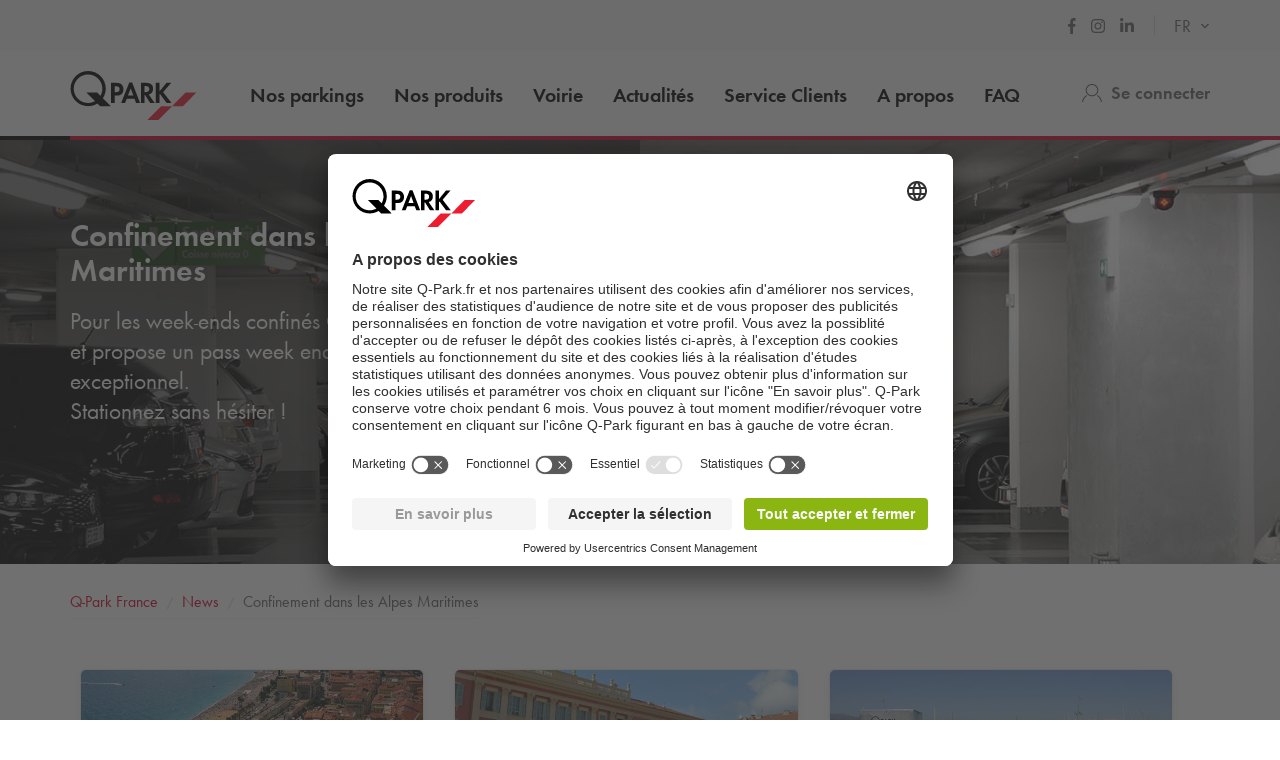

--- FILE ---
content_type: text/html; charset=utf-8
request_url: https://www.q-park.fr/fr-fr/news/confinement-alpes-maritimes/
body_size: 16981
content:

<!DOCTYPE html>
<html class="no-js" lang="fr-FR">
<head>
    <script>
        document.documentElement.className = "js";

        
        function noop() { }

        var qpark = qpark || {};
        qpark.locale = "fr";
        qpark.tokenHeaderValue = "zxSGAoUNW0yzpvVyQYT0AHhBFcxSxWwyFCiObMjMIv4k3yEDFJ_NPLl8cXG9Zfm8kKvFKF0HzMeiom8Nelp_b30YG941:ZU3J8yOEhDH2edpEo-LSt-gfLItZi_gQk9yBRh_cT4mcoQ3aKdkAgMDVdDPvJa4jidV6nIRYcXXiK5uX-2-WxwntWcQ1";
        qpark.startConversionTracking = function () {
            const rwgToken = new URLSearchParams(location.search).get('rwg_token') || undefined;

            // store the rwgToken in a cookie and set the cookie expiration date to 30 days
            if (rwgToken !== undefined) {
                document.cookie = '_rwgToken=' + rwgToken + '; max-age=2592000; domain=' + location.hostname + '; path=/';
            }
        }

        qpark.startConversionTracking();
    </script>


<link rel="preconnect" href="//app.usercentrics.eu">
<link rel="preconnect" href="//api.usercentrics.eu">
<link rel="preconnect" href="//privacy-proxy.usercentrics.eu">
<link rel="preload" href="//app.usercentrics.eu/browser-ui/latest/loader.js" as="script">

<script id="usercentrics-cmp" data-settings-id="K-S_3BW_O" src="https://app.usercentrics.eu/browser-ui/latest/loader.js" async=""></script>





    <script>
        dataLayer = [{ "warning":"this is not the real data layer! The real one is gtmDataLayer."}];
        dataLayer.replaceUndefinedStrings = function (obj) {
            for (var k in obj) {
                if (Object.prototype.hasOwnProperty.call(obj, k)) {
                    if (typeof obj[k] == "object" && obj[k] !== null) {
                        dataLayer.replaceUndefinedStrings(obj[k]);
                    } else {
                        if (obj[k] === "undefined") {
                            //console.log(`REPLACING undefined for obj.${k}`);
                            obj[k] = undefined;
                        }
                    }
                }
            }
            return obj;
        };

        window.gtmDataLayer = window.gtmDataLayer || [];

        dataLayer.push = function () {
            //don't modify Google Consent Mode events
            if (arguments[0][0] === 'consent' || arguments[0][0] === 'set') {
                gtmDataLayer.push(arguments[0]);
                return;
            };
            
            Array.prototype.push.apply(this, arguments); //keep track of raw values
            for (var i = 0; i < arguments.length; ++i) {
                var arg = arguments[i];
                var argClone = JSON.parse(JSON.stringify(arg));
                dataLayer.replaceUndefinedStrings(argClone);
                gtmDataLayer.push(argClone);
            };
            return gtmDataLayer.length;
        };
    </script>
    <!-- Google Tag Manager -->
    <script type="text/javascript">
        function gtag() {
            dataLayer.push(arguments);
        }

        gtag("consent", "default", {
            ad_user_data: "denied",
            ad_personalization: "denied",
            ad_storage: "denied",
            analytics_storage: "denied",
            wait_for_update: 2000 
        });

        gtag("set", "ads_data_redaction", true);

    </script>
    <script type="text/javascript">
        const customGtmEventsToPush = [{"page":{"language":"fr","type":"content page","country":"FR"}},{"user":{"userID":"undefined","loggedIn":"undefined","type":"undefined"}},{"event":"page_view","page_country":"FR","page_language":"fr","page_type":"content page"}];
        for (var i = 0; i < customGtmEventsToPush.length; i++) {
            dataLayer.push(customGtmEventsToPush[i]);
        }
    </script>
    <script type="text/javascript">
        (function(w, d, s, l, i) {
            w[l] = w[l] || [];
            w[l].push({
                'gtm.start': new Date().getTime(),
                event: 'gtm.js'
            });
            var f = d.getElementsByTagName(s)[0],
                j = d.createElement(s),
                dl = l != 'dataLayer' ? '&l=' + l : '';
            j.async = true;
            j.src =
                'https://www.googletagmanager.com/gtm.js?id=' + i + dl;
            f.parentNode.insertBefore(j, f);
        })(window, document, 'script', 'gtmDataLayer', 'GTM-PB2BTP7');
    </script>
    <!-- End Google Tag Manager -->


    
<meta charset="UTF-8">

<meta name="author" content="">
<meta name="title" content="confinement-alpes-maritimes">
<meta name="description" content="">
<meta name="keywords" content="">

    <meta name="twitter:card" content="summary">
    <meta name="twitter:site" content="Q-Park France">
    <meta name="twitter:title" content="confinement-alpes-maritimes">
    <meta name="twitter:description" content="">
    <meta name="twitter:image:src" content="https://q-park-online-prod.azureedge.net/-/media/images/website/qpark-fr/news/prn_1332__studio_erick_saillet.jpg?rev=b3c2639e-bc48-4a93-ac01-2dec203a45e5&amp;extension=webp">
    <meta property="og:title" content="confinement-alpes-maritimes">
    <meta property="og:description" content="">
    <meta property="og:url" content="https://www.q-park.fr/fr-fr/news/confinement-alpes-maritimes/">
    <meta property="og:type" content="article">
    <meta property="og:image" content="https://q-park-online-prod.azureedge.net/-/media/images/website/qpark-fr/news/prn_1332__studio_erick_saillet.jpg?rev=b3c2639e-bc48-4a93-ac01-2dec203a45e5&amp;extension=webp">
    <meta property="og:site_name" content="Q-Park France">

<meta name="viewport" content="width=device-width">
<meta name="theme-color" content="#ffffff">
<meta name="MobileOptimized" content="width">
<meta name="HandheldFriendly" content="true">

<meta http-equiv="X-UA-Compatible" content="IE=edge,chrome=1">
<meta http-equiv="cache-control" content="no-store">
<meta http-equiv="pragma" content="no-cache">

<title>confinement-alpes-maritimes</title>

<link rel="icon" type="image/x-icon" href="https://q-park-online-prod-static.azureedge.net/static/assets/img/favicon.ico">
<link rel="icon" type="image/png" sizes="16x16" href="https://q-park-online-prod-static.azureedge.net/static/assets/img/favicon-16x16.png">
<link rel="icon" type="image/png" sizes="32x32" href="https://q-park-online-prod-static.azureedge.net/static/assets/img/favicon-32x32.png">

        <link rel="canonical" href="https://www.q-park.fr/fr-fr/news/confinement-alpes-maritimes/">


        <link rel="alternate" href="https://www.q-park.fr/fr-fr/news/confinement-alpes-maritimes/" hreflang="fr-FR">

    
    <script>
        var sharedGtmEvents = {
            gtmSelectContentJson: {
  "content_id": "",
  "event": "select_content",
  "page_country": "FR",
  "page_language": "fr",
  "page_type": "content page"
}
        };

        var sharedGtmEventsPusher = {
            pushGtmSelectContent: (contentType, element) => {
                if (element && !(element?.classList.contains('collapsed'))) {
                    return;
                }

                if (sharedGtmEvents.gtmSelectContentJson) {
                    let eventToPush = {
                        ...sharedGtmEvents.gtmSelectContentJson,
                        content_type: contentType
                    };
                    dataLayer.push(eventToPush);
                }
            }
        };
    </script>





        <link rel="preload" as="font" href="https://q-park-online-prod-static.azureedge.net/static/assets/fonts/Futura-Book.woff2?4892989" crossorigin="anonymous">
        <link rel="preload" as="font" href="https://q-park-online-prod-static.azureedge.net/static/assets/fonts/Futura-Demi.woff2?4892989" crossorigin="anonymous">


<link rel="stylesheet" media="screen" href="https://q-park-online-prod-static.azureedge.net/static/css/vendor.css?v=3.1.7.26583">
<link rel="stylesheet" media="screen" href="https://q-park-online-prod-static.azureedge.net/static/css/publicwebsite.css?v=3.1.7.26583">



        <script type="text/javascript">
            !(function (cfg){function e(){cfg.onInit&&cfg.onInit(n)}var x,w,D,t,E,n,C=window,O=document,b=C.location,q="script",I="ingestionendpoint",L="disableExceptionTracking",j="ai.device.";"instrumentationKey"[x="toLowerCase"](),w="crossOrigin",D="POST",t="appInsightsSDK",E=cfg.name||"appInsights",(cfg.name||C[t])&&(C[t]=E),n=C[E]||function(g){var f=!1,m=!1,h={initialize:!0,queue:[],sv:"8",version:2,config:g};function v(e,t){var n={},i="Browser";function a(e){e=""+e;return 1===e.length?"0"+e:e}return n[j+"id"]=i[x](),n[j+"type"]=i,n["ai.operation.name"]=b&&b.pathname||"_unknown_",n["ai.internal.sdkVersion"]="javascript:snippet_"+(h.sv||h.version),{time:(i=new Date).getUTCFullYear()+"-"+a(1+i.getUTCMonth())+"-"+a(i.getUTCDate())+"T"+a(i.getUTCHours())+":"+a(i.getUTCMinutes())+":"+a(i.getUTCSeconds())+"."+(i.getUTCMilliseconds()/1e3).toFixed(3).slice(2,5)+"Z",iKey:e,name:"Microsoft.ApplicationInsights."+e.replace(/-/g,"")+"."+t,sampleRate:100,tags:n,data:{baseData:{ver:2}},ver:undefined,seq:"1",aiDataContract:undefined}}var n,i,t,a,y=-1,T=0,S=["js.monitor.azure.com","js.cdn.applicationinsights.io","js.cdn.monitor.azure.com","js0.cdn.applicationinsights.io","js0.cdn.monitor.azure.com","js2.cdn.applicationinsights.io","js2.cdn.monitor.azure.com","az416426.vo.msecnd.net"],o=g.url||cfg.src,r=function(){return s(o,null)};function s(d,t){if((n=navigator)&&(~(n=(n.userAgent||"").toLowerCase()).indexOf("msie")||~n.indexOf("trident/"))&&~d.indexOf("ai.3")&&(d=d.replace(/(\/)(ai\.3\.)([^\d]*)$/,function(e,t,n){return t+"ai.2"+n})),!1!==cfg.cr)for(var e=0;e<S.length;e++)if(0<d.indexOf(S[e])){y=e;break}var n,i=function(e){var a,t,n,i,o,r,s,c,u,l;h.queue=[],m||(0<=y&&T+1<S.length?(a=(y+T+1)%S.length,p(d.replace(/^(.*\/\/)([\w\.]*)(\/.*)$/,function(e,t,n,i){return t+S[a]+i})),T+=1):(f=m=!0,s=d,!0!==cfg.dle&&(c=(t=function(){var e,t={},n=g.connectionString;if(n)for(var i=n.split(";"),a=0;a<i.length;a++){var o=i[a].split("=");2===o.length&&(t[o[0][x]()]=o[1])}return t[I]||(e=(n=t.endpointsuffix)?t.location:null,t[I]="https://"+(e?e+".":"")+"dc."+(n||"services.visualstudio.com")),t}()).instrumentationkey||g.instrumentationKey||"",t=(t=(t=t[I])&&"/"===t.slice(-1)?t.slice(0,-1):t)?t+"/v2/track":g.endpointUrl,t=g.userOverrideEndpointUrl||t,(n=[]).push((i="SDK LOAD Failure: Failed to load Application Insights SDK script (See stack for details)",o=s,u=t,(l=(r=v(c,"Exception")).data).baseType="ExceptionData",l.baseData.exceptions=[{typeName:"SDKLoadFailed",message:i.replace(/\./g,"-"),hasFullStack:!1,stack:i+"\nSnippet failed to load ["+o+"] -- Telemetry is disabled\nHelp Link: https://go.microsoft.com/fwlink/?linkid=2128109\nHost: "+(b&&b.pathname||"_unknown_")+"\nEndpoint: "+u,parsedStack:[]}],r)),n.push((l=s,i=t,(u=(o=v(c,"Message")).data).baseType="MessageData",(r=u.baseData).message='AI (Internal): 99 message:"'+("SDK LOAD Failure: Failed to load Application Insights SDK script (See stack for details) ("+l+")").replace(/\"/g,"")+'"',r.properties={endpoint:i},o)),s=n,c=t,JSON&&((u=C.fetch)&&!cfg.useXhr?u(c,{method:D,body:JSON.stringify(s),mode:"cors"}):XMLHttpRequest&&((l=new XMLHttpRequest).open(D,c),l.setRequestHeader("Content-type","application/json"),l.send(JSON.stringify(s)))))))},a=function(e,t){m||setTimeout(function(){!t&&h.core||i()},500),f=!1},p=function(e){var n=O.createElement(q),e=(n.src=e,t&&(n.integrity=t),n.setAttribute("data-ai-name",E),cfg[w]);return!e&&""!==e||"undefined"==n[w]||(n[w]=e),n.onload=a,n.onerror=i,n.onreadystatechange=function(e,t){"loaded"!==n.readyState&&"complete"!==n.readyState||a(0,t)},cfg.ld&&cfg.ld<0?O.getElementsByTagName("head")[0].appendChild(n):setTimeout(function(){O.getElementsByTagName(q)[0].parentNode.appendChild(n)},cfg.ld||0),n};p(d)}cfg.sri&&(n=o.match(/^((http[s]?:\/\/.*\/)\w+(\.\d+){1,5})\.(([\w]+\.){0,2}js)$/))&&6===n.length?(d="".concat(n[1],".integrity.json"),i="@".concat(n[4]),l=window.fetch,t=function(e){if(!e.ext||!e.ext[i]||!e.ext[i].file)throw Error("Error Loading JSON response");var t=e.ext[i].integrity||null;s(o=n[2]+e.ext[i].file,t)},l&&!cfg.useXhr?l(d,{method:"GET",mode:"cors"}).then(function(e){return e.json()["catch"](function(){return{}})}).then(t)["catch"](r):XMLHttpRequest&&((a=new XMLHttpRequest).open("GET",d),a.onreadystatechange=function(){if(a.readyState===XMLHttpRequest.DONE)if(200===a.status)try{t(JSON.parse(a.responseText))}catch(e){r()}else r()},a.send())):o&&r();try{h.cookie=O.cookie}catch(k){}function e(e){for(;e.length;)!function(t){h[t]=function(){var e=arguments;f||h.queue.push(function(){h[t].apply(h,e)})}}(e.pop())}var c,u,l="track",d="TrackPage",p="TrackEvent",l=(e([l+"Event",l+"PageView",l+"Exception",l+"Trace",l+"DependencyData",l+"Metric",l+"PageViewPerformance","start"+d,"stop"+d,"start"+p,"stop"+p,"addTelemetryInitializer","setAuthenticatedUserContext","clearAuthenticatedUserContext","flush"]),h.SeverityLevel={Verbose:0,Information:1,Warning:2,Error:3,Critical:4},(g.extensionConfig||{}).ApplicationInsightsAnalytics||{});return!0!==g[L]&&!0!==l[L]&&(e(["_"+(c="onerror")]),u=C[c],C[c]=function(e,t,n,i,a){var o=u&&u(e,t,n,i,a);return!0!==o&&h["_"+c]({message:e,url:t,lineNumber:n,columnNumber:i,error:a,evt:C.event}),o},g.autoExceptionInstrumented=!0),h}(cfg.cfg),(C[E]=n).queue&&0===n.queue.length?(n.queue.push(e),n.trackPageView({})):e();})({
                src: "https://js.monitor.azure.com/scripts/b/ai.3.gbl.min.js",
                // name: "appInsights", // Global SDK Instance name defaults to "appInsights" when not supplied
                // ld: 0, // Defines the load delay (in ms) before attempting to load the sdk. -1 = block page load and add to head. (default) = 0ms load after timeout,
                // useXhr: 1, // Use XHR instead of fetch to report failures (if available),
                // dle: true, // Prevent the SDK from reporting load failure log
                crossOrigin: "anonymous", // When supplied this will add the provided value as the cross origin attribute on the script tag
                // onInit: null, // Once the application insights instance has loaded and initialized this callback function will be called with 1 argument -- the sdk instance (DON'T ADD anything to the sdk.queue -- As they won't get called)
                // sri: false, // Custom optional value to specify whether fetching the snippet from integrity file and do integrity check
                cfg: { // Application Insights Configuration
                    connectionString: "InstrumentationKey=a76e116e-f932-44fa-b5c2-c3e2a968c9d2;IngestionEndpoint=https://westeurope-1.in.applicationinsights.azure.com/;LiveEndpoint=https://westeurope.livediagnostics.monitor.azure.com/;ApplicationId=c9175fc1-a040-478a-baf3-41aaf79396ee"
                }
            });

            // Telemetry initializer: this is called whenever a new telemetry item is created
            appInsights.queue.push(function () {
                appInsights.addTelemetryInitializer(function (envelope) {
                    var telemetryItem = envelope.baseData;

                    if (envelope.baseType === "RemoteDependencyData" && envelope.baseData.success) {
                        return false;
                    }

                    // set cloud_RoleName
                    if (!envelope.tags) {
                        envelope.tags = [];
                    }
                    envelope.tags.push({ "ai.cloud.role": "Sitecore.Web" });

                    // set custom properties
                    telemetryItem.properties = telemetryItem.properties || {};
                    telemetryItem.properties["templateName"] = "News Detail";
                    telemetryItem.properties["templateId"] = "{65B3182B-0479-462A-A76A-BD475B7D51DC}";
                    telemetryItem.properties["appService"] = "q-park-online-replica-prod";

                    // set custom metrics
                    // telemetryItem.measurements = telemetryItem.measurements || {};
                    // telemetryItem.measurements["globalMetric"] = 100;
                });
            });
        </script>
</head>
<body id="body" class="myqp-new ">
	<!-- Google Tag Manager (noscript) -->
	<noscript>
		<iframe src="https://www.googletagmanager.com/ns.html?id=GTM-PB2BTP7" height="0" width="0" style="display: none; visibility: hidden"></iframe>
	</noscript>
	<!-- End Google Tag Manager (noscript) -->







    <header class="qp-header ">
        <nav class="navbar subnavbar-qp desktop">
            <div class="container ">
                <div class="row">
                    <div class="col-xs-12">
                        <ul class="nav navbar-nav navbar-right">

                                <li class="social-links">
                                    <ul class="list-unstyled">
                                            <li>
                                                <a href="https://www.facebook.com/qparkfrance" class="link-grey" target="_blank">
                                                    <img src="https://q-park-online-prod-static.azureedge.net/static/assets/svg/icon_social_header_facebook.svg" alt="Facebook" style="height: 16px; margin-bottom: 4px;">
                                                </a>
                                            </li>
                                            <li>
                                                <a href="https://www.instagram.com/qparkfrance/" class="link-grey" target="_blank">
                                                    <img src="https://q-park-online-prod-static.azureedge.net/static/assets/svg/icon_social_header_instagram.svg" alt="Instagram" style="height: 16px; margin-bottom: 4px;">
                                                </a>
                                            </li>
                                            <li>
                                                <a href="https://www.linkedin.com/company/q-park-france/" class="link-grey" target="_blank">
                                                    <img src="https://q-park-online-prod-static.azureedge.net/static/assets/svg/icon_social_header_linkedin.svg" alt="LinkedIn" style="height: 16px; margin-bottom: 4px;">
                                                </a>
                                            </li>
                                    </ul>
                                </li>

                                <li class="language-selector">
                                    <select id="language-selector" class="language-selector-select navigate-select-with-query">
                                            <option data-exclude-query="False" value="" selected="&#39;selected&#39;">
                                                FR
                                            </option>
                                            <option data-exclude-query="True" value="/en-gb/">
                                                EN
                                            </option>
                                    </select>
                                </li>
                        </ul>
                    </div>
                </div>
            </div>
        </nav>

    <div class="container relative fixedscroll-start">
        <div class="qp-header__line"></div>
        <nav class="navbar navbar-qp">
            <div class="row">
                <div class="col-xs-12 col-md-2 header-logo-override">
                    <div class="navbar-header">
                        <button type="button" class="navbar-toggle">
                            <span class="sr-only">Basculer vers la navigation</span>
                        </button>
                        <a href="/fr-fr/" class="navbar-brand">
                            <img src="https://q-park-online-prod-static.azureedge.net/static/assets/svg/logo.svg" alt="Q-Park">
                        </a>
                    </div>
                </div>

                <!-- Desktop navigation -->
                <div class="col-xs-12 col-md-10 desktop header-navigation-override">
                    <div class="display-flex-justify display-flex-align-start">
                        <ul class="nav navbar-nav main-nav display-flex">
                                <li class="">
                                    <a href="/fr-fr/villes/" title="Nos parkings" class="text-ellipsis">
                                        Nos parkings
                                    </a>
                                </li>
                                <li class="">
                                    <a href="/fr-fr/produits/" title="Nos produits" class="text-ellipsis">
                                        Nos produits
                                    </a>
                                </li>
                                <li class="">
                                    <a href="/fr-fr/produits/voirie/" title="Voirie" class="text-ellipsis">
                                        Voirie
                                    </a>
                                </li>
                                <li class="">
                                    <a href="/fr-fr/news/" title="Actualit&#233;s" class="text-ellipsis">
                                        Actualit&#233;s
                                    </a>
                                </li>
                                <li class="">
                                    <a href="/fr-fr/service-clients/" title="Service Clients" class="text-ellipsis">
                                        Service Clients
                                    </a>
                                </li>
                                <li class="">
                                    <a href="/fr-fr/a-propos/" title="A propos" class="text-ellipsis">
                                        A propos
                                    </a>
                                </li>
                                <li class="">
                                    <a href="/fr-fr/faq/" title="FAQ" class="text-ellipsis">
                                        FAQ
                                    </a>
                                </li>
                        </ul>

                        <ul class="nav navbar-nav navbar-right display-flex">
                                    <li class="user-menu only-icon text-ellipsis">
                                        <a href="/fr-fr/connexion/">
                                            <div class="icon-line small-icon vertical-center">
                                                <div class="icon-wrapper">
                                                    <div class="icon account"></div>
                                                </div>
                                                <div class="link-grey strong text-ellipsis">Se connecter</div>
                                            </div>
                                        </a>
                                    </li>
                        </ul>
                    </div>
                </div>
            </div>
        </nav>
    </div>

    <!-- Sidebar navigation -->
    <nav id="side-menu" class="side-navbar navbar-qp mobile">
        <div class="side-navbar-container">
            <div class="navbar-header">
                <button type="button" class="navbar-toggle">
                    <span class="sr-only">Basculer vers la navigation</span>
                </button>
                <a href="/fr-fr/" class="navbar-brand">
                    <img src="https://q-park-online-prod-static.azureedge.net/static/assets/svg/logo.svg" alt="Q-Park">
                </a>
            </div>

            <div class="navbar-body">
                <ul class="nav navbar-nav">
                        <li class="">
                            <a href="/fr-fr/villes/" title="Nos parkings">
                                Nos parkings
                            </a>
                        </li>
                        <li class="">
                            <a href="/fr-fr/produits/" title="Nos produits">
                                Nos produits
                            </a>
                        </li>
                        <li class="">
                            <a href="/fr-fr/produits/voirie/" title="Voirie">
                                Voirie
                            </a>
                        </li>
                        <li class="">
                            <a href="/fr-fr/news/" title="Actualit&#233;s">
                                Actualit&#233;s
                            </a>
                        </li>
                        <li class="">
                            <a href="/fr-fr/service-clients/" title="Service Clients">
                                Service Clients
                            </a>
                        </li>
                        <li class="">
                            <a href="/fr-fr/a-propos/" title="A propos">
                                A propos
                            </a>
                        </li>
                        <li class="">
                            <a href="/fr-fr/faq/" title="FAQ">
                                FAQ
                            </a>
                        </li>

                </ul>
            </div>

            <div class="navbar-footer">
                <ul class="nav navbar-nav">
                            <li class="user-menu">
                                <a href="/fr-fr/connexion/">
                                    <div class="icon-line small-icon vertical-center">
                                        <div class="icon-wrapper">
                                            <div class="icon account"></div>
                                        </div>
                                        <div class="text-ellipsis">Se connecter</div>
                                    </div>
                                </a>
                            </li>

                        <li class="language-selector">
                            <div class="icon-line small-icon vertical-center">
                                <div class="icon-wrapper">
                                    <div class="icon language"></div>
                                </div>
                                <div class="icon-text">
                                    <select id="language-selector" class="language-selector-select navigate-select">
                                            <option value="" selected="&#39;selected&#39;">
                                                FR
                                            </option>
                                            <option value="/en-gb/">
                                                EN
                                            </option>
                                    </select>
                                </div>
                            </div>
                        </li>
                </ul>

                    <div class="social-links">
                        <ul class="list-unstyled">
                                <li>
                                    <a href="https://www.facebook.com/qparkfrance" class="link-grey" target="_blank">
                                        <img src="https://q-park-online-prod-static.azureedge.net/static/assets/svg/icon_social_header_facebook.svg" alt="Facebook" style="height: 16px">
                                    </a>
                                </li>
                                <li>
                                    <a href="https://www.instagram.com/qparkfrance/" class="link-grey" target="_blank">
                                        <img src="https://q-park-online-prod-static.azureedge.net/static/assets/svg/icon_social_header_instagram.svg" alt="Instagram" style="height: 16px">
                                    </a>
                                </li>
                                <li>
                                    <a href="https://www.linkedin.com/company/q-park-france/" class="link-grey" target="_blank">
                                        <img src="https://q-park-online-prod-static.azureedge.net/static/assets/svg/icon_social_header_linkedin.svg" alt="LinkedIn" style="height: 16px">
                                    </a>
                                </li>
                        </ul>
                    </div>
            </div>
        </div>
    </nav>
</header>






<div class="qcontentpane margin-top-body-white-menu-mobile margin-top-body-white-menu-desktop">

    

<section class="card--hero--small">
        <div class="img-bg bg-gradient bg-gradient-half" data-background-image="https://q-park-online-prod.azureedge.net/-/media/images/website/qpark-fr/news/prn_1332__studio_erick_saillet.jpg?rev=b3c2639e-bc48-4a93-ac01-2dec203a45e5&amp;extension=webp"></div>

    <div class="container">
        <div class="row">
            <div class="col-xs-12 col-md-6">
                <div class="card__wrapper">
                    <div class="card__inner">
                        <div class="card__header">
                            <h4 class="card__subtitle text-uppercase no-margin"></h4>
                            <h1 class="card__title margin-bottom-xs">Confinement dans les Alpes Maritimes</h1>
                        </div>
                        <div class="card__body max-height">
                            Pour les week-ends confin&eacute;s <span class="nobr">Q-Park</span> baisse ses prix et propose un pass week end &agrave; un tarif exceptionnel.<br>
Stationnez sans h&eacute;siter !
                        </div>
                    </div>
                </div>
            </div>
        </div>
    </div>
</section>


    <script type="application/ld+json">
        {"itemListElement":[{"position":1,"item":{"@id":"https://www.q-park.fr/fr-fr/","name":"Q-Park France"},"@type":"ListItem"},{"position":2,"item":{"@id":"https://www.q-park.fr/fr-fr/news/","name":"News"},"@type":"ListItem"},{"position":3,"item":{"name":"Confinement dans les Alpes Maritimes"},"@type":"ListItem"}],"@type":"BreadcrumbList","@context":"https://schema.org"}
    </script>

<section class="breadnav ">
    <div class="container">
        <div class="row bread">
            <div class="col-xs-12">
                <nav role="navigation" class="breadcrumbs" aria-label="breadcrumbs">
                    <ol>
                        <li>
                                <a href="/fr-fr/" title="Q-Park France"><span class="nobr">Q-Park</span> France</a>

                            <ol>
                                    <li>
                                            <a href="/fr-fr/news/" title="News">News</a>
                                    </li>
                                    <li>
Confinement dans les Alpes Maritimes                                    </li>
                            </ol>
                        </li>
                    </ol>
                </nav>
            </div>
        </div>
    </div>
</section>



<section class="clean-components-grid columns-3">
    <div class="container-fluid mobile-scroll-right">
        <div class="list">
            <div class="column ios-horizontal-scroll">
                <ul>
                    <li class="col-xs-4">
                        

<a href="/fr-fr/villes/nice/bons-plans/we-gare-sud/" class="no-link display-block w-full" data-event="" data-module="shared/ui/GtmPushOnClick">    <div class="clean-card no-header-line  hover-card" data-module="content/ui/ContentBlock" data-options='{"ProductImpressionsJson": {&quot;event&quot;:&quot;ecomProductImpressions&quot;,&quot;ecommerce&quot;:{&quot;impressions&quot;:&quot;#list#&quot;}}}' data-gtm-product-json="null" data-gtm-product-pushed="false">
        <div class="card-wrapper">
            <div class="img-wrapper ratio-4-6by1">
                <div class="img-bg" data-background-image="https://q-park-online-prod.azureedge.net/-/media/images/parking-facilities/qpark-fr/nice/nice_gare_du_sud.jpg?rev=dd40e13c-def1-4f90-ba17-9d99f220c1b0&amp;extension=webp&amp;mw=960&amp;hash=8A70227A49CD8E4C4F1FF2319C78BFD0"></div>
            </div>
            <div class="card-inner">
                <div class="card-body">
                    <h4 class="bold">25€ Pass week end à Nice Gare du sud</h4>
                    <div class="qp-rte gunsmoke-grey large-text">
                        <p>Profitez de votre week-end, r&eacute;servez du vendredi 14h jusqu'au lundi 10h.</p>
<p>Votre stationnement d&eacute;bute lorsque vous entrez dans le parking le jour de votre r&eacute;servation</p>
<p>1 entr&eacute;e et 1 sortie uniquement</p>
                    </div>
                </div>
            </div>
                <div class="card-footer border-with-padding left-right-padding">
                    <div class="card-inner-footer display-flex-center">
	                    <span class="clean-button button-link tertiary green underlined align-items-baseline">
			                    <span>J&#39;y vais</span>
		                    <img alt="link" class="right-arrow" src="https://q-park-online-prod-static.azureedge.net/static/assets/svg/icon-arrowright-long-lime.svg">
	                    </span>
                    </div>
                </div>

        </div>
    </div>
</a>
                    </li>
                    <li class="col-xs-4">
                        

<a href="" class="no-link display-block w-full" data-event="" data-module="shared/ui/GtmPushOnClick">    <div class="clean-card no-header-line " data-module="content/ui/ContentBlock" data-options='{"ProductImpressionsJson": {&quot;event&quot;:&quot;ecomProductImpressions&quot;,&quot;ecommerce&quot;:{&quot;impressions&quot;:&quot;#list#&quot;}}}' data-gtm-product-json="null" data-gtm-product-pushed="false">
        <div class="card-wrapper">
            <div class="img-wrapper ratio-4-6by1">
                <div class="img-bg" data-background-image="https://q-park-online-prod.azureedge.net/-/media/images/parking-facilities/qpark-fr/nice/nice_notre_dame.jpg?rev=cc958afb-3397-4365-bbad-efc64de36f31&amp;extension=webp&amp;mw=960&amp;hash=AB8F701B289AE355372DFE4D8A01A0BC"></div>
            </div>
            <div class="card-inner">
                <div class="card-body">
                    <h4 class="bold">30€ Pass week end à Nice Notre-Dame</h4>
                    <div class="qp-rte gunsmoke-grey large-text">
                        <p>Profitez de votre week-end, réservez du vendredi 14h jusqu'au lundi 10h.</p>
<p>Votre stationnement débute lorsque vous entrez dans le parking le jour de votre réservation</p>
<p>1 entrée et 1 sortie uniquement</p>
                    </div>
                </div>
            </div>

        </div>
    </div>
</a>
                    </li>
                    <li class="col-xs-4">
                        

<a href="/fr-fr/villes/antibes/bons-plans/pass-weekend/" class="no-link display-block w-full" data-event="" data-module="shared/ui/GtmPushOnClick">    <div class="clean-card no-header-line  hover-card" data-module="content/ui/ContentBlock" data-options='{"ProductImpressionsJson": {&quot;event&quot;:&quot;ecomProductImpressions&quot;,&quot;ecommerce&quot;:{&quot;impressions&quot;:&quot;#list#&quot;}}}' data-gtm-product-json="null" data-gtm-product-pushed="false">
        <div class="card-wrapper">
            <div class="img-wrapper ratio-4-6by1">
                <div class="img-bg" data-background-image="https://q-park-online-prod.azureedge.net/-/media/images/parking-facilities/qpark-fr/antibes/antibes-pre-des-pecheurs.jpg?rev=982e429c-3369-4ad4-8e8e-e6c493e30996&amp;extension=webp&amp;mw=960&amp;hash=1D3C6D7A74D71C8EB69C9CB315863CDC"></div>
            </div>
            <div class="card-inner">
                <div class="card-body">
                    <h4 class="bold">30€ Pass week end à Pré aux Pêcheurs - Port d'Antibes</h4>
                    <div class="qp-rte gunsmoke-grey large-text">
                        <p>Profitez de votre week-end, r&eacute;servez du vendredi 14h jusqu'au lundi 10h.</p>
<p>Votre stationnement d&eacute;bute lorsque vous entrez dans le parking le jour de votre r&eacute;servation</p>
<p>1 entr&eacute;e et 1 sortie uniquement</p>
                    </div>
                </div>
            </div>
                <div class="card-footer border-with-padding left-right-padding">
                    <div class="card-inner-footer display-flex-center">
	                    <span class="clean-button button-link tertiary green underlined align-items-baseline">
			                    <span>J&#39;y vais</span>
		                    <img alt="link" class="right-arrow" src="https://q-park-online-prod-static.azureedge.net/static/assets/svg/icon-arrowright-long-lime.svg">
	                    </span>
                    </div>
                </div>

        </div>
    </div>
</a>
                    </li>
                </ul>
            </div>
        </div>
    </div>
</section>

<section class="clean-components-grid columns-3">
    <div class="container-fluid mobile-scroll-right">
        <div class="list">
            <div class="column ios-horizontal-scroll">
                <ul>
                    <li class="col-xs-4">
                        

<a href="" class="no-link display-block w-full" data-event="" data-module="shared/ui/GtmPushOnClick">    <div class="clean-card no-header-line " data-module="content/ui/ContentBlock" data-options='{"ProductImpressionsJson": {&quot;event&quot;:&quot;ecomProductImpressions&quot;,&quot;ecommerce&quot;:{&quot;impressions&quot;:&quot;#list#&quot;}}}' data-gtm-product-json="null" data-gtm-product-pushed="false">
        <div class="card-wrapper">
            <div class="img-wrapper ratio-4-6by1">
                <div class="img-bg" data-background-image="https://q-park-online-prod.azureedge.net/-/media/images/parking-facilities/qpark-fr/nice/nice_arenas_cassin_aeroport.jpg?rev=0330f02f-1e38-4758-b3db-6c8fe6f4f67d&amp;extension=webp&amp;mw=960&amp;hash=C6B757920851F94DB7EF27ABC23EBE9A"></div>
            </div>
            <div class="card-inner">
                <div class="card-body">
                    <h4 class="bold">20€ Pass week end à Nice Arenas Cassin</h4>
                    <div class="qp-rte gunsmoke-grey large-text">
                        <p>Profitez de votre week-end, r&eacute;servez du vendredi 14h jusqu'au lundi 10h.</p>
<p>Votre stationnement d&eacute;bute lorsque vous entrez dans le parking le jour de votre r&eacute;servation</p>
<p>1 entr&eacute;e et 1 sortie uniquement</p>
                    </div>
                </div>
            </div>

        </div>
    </div>
</a>
                    </li>
                    <li class="col-xs-4">
                        
                    </li>
                    <li class="col-xs-4">
                        
                    </li>
                </ul>
            </div>
        </div>
    </div>
</section><section class="news-detail-override">
    <div class="container">

        <div class="row" data-module="content/ui/SocialShare">
    <div class="col-sm-10 col-sm-offset-1 col-md-8 col-md-offset-2 col-lg-8 col-lg-offset-2 ">

        <div class="socialBlock margBtm30 text-right">
            <span class="socialBlock__title text-subtle">Partager</span>
            <span class="socialBlock__links">
                <a title="Partager avec Twitter" href="#" onclick="window.open('https://www.twitter.com/share?url=' + encodeURIComponent('https://www.q-park.fr/fr-fr/news/confinement-alpes-maritimes/')); return false;" class="twitter">
                    <img src="https://q-park-online-prod-static.azureedge.net/static/assets/svg/icon_social_twitter.svg" style="width: 25px;">
                </a>
                <a title="Partager avec Facebook" href="#" onclick="window.open('https://www.facebook.com/sharer/sharer.php?u=' + encodeURIComponent('https://www.q-park.fr/fr-fr/news/confinement-alpes-maritimes/')); return false;" class="facebook">
                    <img src="https://q-park-online-prod-static.azureedge.net/static/assets/svg/icon_social_facebook.svg" style="width: 25px;">
                </a>
                <a title="Partager avec Linkedin" href="#" onclick="window.open('https://www.linkedin.com/shareArticle?url=' + encodeURIComponent('https://www.q-park.fr/fr-fr/news/confinement-alpes-maritimes/')); return false;" class="linkedin">
                    <img src="https://q-park-online-prod-static.azureedge.net/static/assets/svg/icon_social_linkedin.svg" style="width: 25px;">
                </a>
                <a title="Partager avec Google+" href="#" onclick="window.open('https://plus.google.com/share?url=' + encodeURIComponent('https://www.q-park.fr/fr-fr/news/confinement-alpes-maritimes/')); return false;" class="googleplus js-socialhidden">
                    <img src="https://q-park-online-prod-static.azureedge.net/static/assets/svg/icon_social_google-plus.svg" style="width: 25px;">
                </a>
                <a title="Partager avec Email" href="#" onclick="window.location = 'mailto:?body=https://www.q-park.fr/fr-fr/news/confinement-alpes-maritimes/'" class="email js-socialhidden">
                    <img src="https://q-park-online-prod-static.azureedge.net/static/assets/svg/icon_social_email.svg" style="width: 25px;">
                </a>
                <a title="Imprimer la page" href="javascript:window.print();" class="print js-socialhidden">
                    <img src="https://q-park-online-prod-static.azureedge.net/static/assets/svg/icon_social_print.svg" style="width: 25px;">
                </a>
                <a title="Afficher plus" href="#" class="js-socialtrigger socialmore">
                    <img src="https://q-park-online-prod-static.azureedge.net/static/assets/svg/icon_social_more.svg" style="width: 25px;">
                </a>
            </span>
        </div>

    </div>
</div>


        <div class="row">
            <div class="col-sm-10 col-sm-offset-1 col-md-8 col-md-offset-2 col-lg-8 col-lg-offset-2 ">

                <div class="qp-rte"></div>

            </div>
        </div>


        <div class="row" data-module="content/ui/SocialShare">
    <div class="col-sm-10 col-sm-offset-1 col-md-8 col-md-offset-2 col-lg-8 col-lg-offset-2 ">

        <div class="socialBlock margBtm30 text-right">
            <span class="socialBlock__title text-subtle">Partager</span>
            <span class="socialBlock__links">
                <a title="Partager avec Twitter" href="#" onclick="window.open('https://www.twitter.com/share?url=' + encodeURIComponent('https://www.q-park.fr/fr-fr/news/confinement-alpes-maritimes/')); return false;" class="twitter">
                    <img src="https://q-park-online-prod-static.azureedge.net/static/assets/svg/icon_social_twitter.svg" style="width: 25px;">
                </a>
                <a title="Partager avec Facebook" href="#" onclick="window.open('https://www.facebook.com/sharer/sharer.php?u=' + encodeURIComponent('https://www.q-park.fr/fr-fr/news/confinement-alpes-maritimes/')); return false;" class="facebook">
                    <img src="https://q-park-online-prod-static.azureedge.net/static/assets/svg/icon_social_facebook.svg" style="width: 25px;">
                </a>
                <a title="Partager avec Linkedin" href="#" onclick="window.open('https://www.linkedin.com/shareArticle?url=' + encodeURIComponent('https://www.q-park.fr/fr-fr/news/confinement-alpes-maritimes/')); return false;" class="linkedin">
                    <img src="https://q-park-online-prod-static.azureedge.net/static/assets/svg/icon_social_linkedin.svg" style="width: 25px;">
                </a>
                <a title="Partager avec Google+" href="#" onclick="window.open('https://plus.google.com/share?url=' + encodeURIComponent('https://www.q-park.fr/fr-fr/news/confinement-alpes-maritimes/')); return false;" class="googleplus js-socialhidden">
                    <img src="https://q-park-online-prod-static.azureedge.net/static/assets/svg/icon_social_google-plus.svg" style="width: 25px;">
                </a>
                <a title="Partager avec Email" href="#" onclick="window.location = 'mailto:?body=https://www.q-park.fr/fr-fr/news/confinement-alpes-maritimes/'" class="email js-socialhidden">
                    <img src="https://q-park-online-prod-static.azureedge.net/static/assets/svg/icon_social_email.svg" style="width: 25px;">
                </a>
                <a title="Imprimer la page" href="javascript:window.print();" class="print js-socialhidden">
                    <img src="https://q-park-online-prod-static.azureedge.net/static/assets/svg/icon_social_print.svg" style="width: 25px;">
                </a>
                <a title="Afficher plus" href="#" class="js-socialtrigger socialmore">
                    <img src="https://q-park-online-prod-static.azureedge.net/static/assets/svg/icon_social_more.svg" style="width: 25px;">
                </a>
            </span>
        </div>

    </div>
</div>



        <div class="row">
            <div class="col-sm-10 col-sm-offset-1 col-md-8 col-md-offset-2 col-lg-8 col-lg-offset-2 ">

                <h2 class="margBtm20">Actualit&#233;s</h2>

                <div class="smallnewslist margBtm60">
                    <ul class="notStyledList">

                            <li class="margBtm30">
                                <article class="smallnewslist__item" onclick="window.location = '/fr-fr/news/q-park-x-wash/';">
                                    <div class="smallnewslist__item__thumb">
                                        <img src="https://q-park-online-prod.azureedge.net/-/media/images/website/qpark-fr/news/wash-x-qpark-hd.png?rev=06db844b-5b22-4175-8050-41671309ec5c">
                                    </div>
                                    <div>
                                        <span class="h4 margBtm0 uppercase">Wash et <span class="nobr">Q-Park</span> La D&#233;fense : un partenariat qui sent bon le propre !</span><br>

                                        <time pubdate="pubdate" class="small text-muted">
                                            16/10/2025
                                        </time>
                                        <span class="text-muted"> | </span><span class="bodycopy">
                                            
<span class="nobr">Q-Park</span> s’allie avec TotalEnergies Wash pour vous offrir un service de lavage à la main haut de gamme dans 10 centres de lavage situés dans les parkings de Paris La Défense.

                                        </span>
                                        <br><a href="/fr-fr/news/q-park-x-wash/" class="btn btn-link text-uppercase no-underline chrevron-right-icon text-ellipsis">
                                            d&#233;couvrir le service
                                        </a>
                                    </div>

                                </article>
                            </li>
                            <li class="margBtm30">
                                <article class="smallnewslist__item" onclick="window.location = '/fr-fr/news/q-park-connect/';">
                                    <div class="smallnewslist__item__thumb">
                                        <img src="https://q-park-online-prod.azureedge.net/-/media/images/website/qpark-fr/app/app_q-park_1080x566px_1.jpg?rev=c8b1967f-23f7-4b10-b13e-dc0311da457e">
                                    </div>
                                    <div>
                                        <span class="h4 margBtm0 uppercase"><span class="nobr">Q-Park</span> Connect</span><br>

                                        <time pubdate="pubdate" class="small text-muted">
                                            12/09/2025
                                        </time>
                                        <span class="text-muted"> | </span><span class="bodycopy">
                                            Grâce à <span class="nobr">Q-Park</span> Connect, l’expérience de stationnement devient rapide, fluide et entièrement numérique : un gain de temps appréciable pour tous les usagers. Un véritable pas vers un stationnement moderne et sans contraintes.
                                        </span>
                                        <br><a href="/fr-fr/news/q-park-connect/" class="btn btn-link text-uppercase no-underline chrevron-right-icon text-ellipsis">
                                            LIRE LA SUITE
                                        </a>
                                    </div>

                                </article>
                            </li>
                            <li class="margBtm30">
                                <article class="smallnewslist__item" onclick="window.location = '/fr-fr/news/copy-of-semaine-de-la-mobilite-2025/';">
                                    <div class="smallnewslist__item__thumb">
                                        <img src="https://q-park-online-prod.azureedge.net/-/media/images/website/qpark-fr/news/thumbnail_mobilite---570x314px.jpg?rev=8a9468a9-723d-4c2b-9b81-9aa9de752f32">
                                    </div>
                                    <div>
                                        <span class="h4 margBtm0 uppercase">Rendez-vous pour la Semaine de la Mobilit&#233; &#224; La D&#233;fense ! &#128690;⚡&#128663;</span><br>

                                        <time pubdate="pubdate" class="small text-muted">
                                            09/09/2025
                                        </time>
                                        <span class="text-muted"> | </span><span class="bodycopy">
                                            
Les 17 et 18 septembre 2025, retrouvez <span class="nobr">Q-Park</span> sur la Place de La Défense à l’occasion de la Semaine de la Mobilité, placée cette année sous le thème « Combiner les mobilités ».

                                        </span>
                                        <br><a href="/fr-fr/news/copy-of-semaine-de-la-mobilite-2025/" class="btn btn-link text-uppercase no-underline chrevron-right-icon text-ellipsis">
                                            Tout savoir !
                                        </a>
                                    </div>

                                </article>
                            </li>

                    </ul>
                </div>


            </div>
        </div>
    </div>
</section>

    <!-- GoogleTagManager cross-site execution -->


</div>

    <!-- TOOLTIP -->
    <div id="tooltip" data-toggle="tooltip" title="" data-animation="false" data-trigger="manual"></div>

    <!-- BACK TO TOP -->
    <a href="#body" class="smoothscroll cd-top">
        <img src="https://q-park-online-prod-static.azureedge.net/static/assets/svg/icon_arrowup-white.svg" alt="arrow" style="width: 12px; height: inherit">
    </a>

    <!-- LOADING OVERLAY -->
    <div class="loading-overlay">
        <div class="container">
            <div class="row">
                <div class="col-xs-12 text-center">
                    <div class="loader">
                        <div class="bounce1"></div>
                        <div class="bounce2"></div>
                        <div class="bounce3"></div>
                        <!--<img src="https://q-park-online-prod-static.azureedge.net/static/assets/svg/loader.svg" />-->
                    </div>
                </div>
            </div>
        </div>
    </div>

    <div id="IsMobile" class="visible-xs visible-sm hidden-md hidden-lg"></div>
    <div id="IsNativePicker" class="native-picker"></div>

        <div class="online-info">
        <div class="container">
            <div class="row">
                    <div class="col-xs-12  online-payment-methods">

                        <span class="payment-method-title inline-block strong">Modes de paiement en ligne</span>
                        <div class="payment-methods same-height">
                                <div class="payment-method no-hover">
                                    <img src="https://q-park-online-prod.azureedge.net/-/media/images/payment-method-images/qpark-fr/logo_cb.jpg?rev=b5523cb1-8059-4bb5-bcea-2c41d057ca44&amp;extension=webp&amp;mh=60&amp;hash=5B89F099037C9EA41968F6CD0F583688" alt="Carte bleue" title="Carte bleue">
                                </div>
                                <div class="payment-method no-hover">
                                    <img src="https://q-park-online-prod.azureedge.net/-/media/images/payment-method-images/shared/icon_mastercard.gif?rev=&amp;extension=webp&amp;mh=60&amp;hash=D1B2898446052B3BC7D20B7E29425C7C" alt="MasterCard" title="MasterCard">
                                </div>
                                <div class="payment-method no-hover">
                                    <img src="https://q-park-online-prod.azureedge.net/-/media/images/payment-method-images/shared/icon_visa.gif?rev=&amp;extension=webp&amp;mh=60&amp;hash=E700315A04E1705E33BF9EB9705A99F9" alt="Visa" title="Visa">
                                </div>
                                <div class="payment-method no-hover">
                                    <img src="https://q-park-online-prod.azureedge.net/-/media/images/payment-method-images/qpark-be/bancontact-original-logo-rgb_150px.jpg?rev=&amp;extension=webp&amp;mh=60&amp;hash=344DABF3A356766E11A3FBBE94812856" alt="Bancontact" title="Bancontact">
                                </div>
                        </div>
                    </div>

            </div>
        </div>
    </div>

<footer class="qp-footer">
    <div class="container">
        <div class="row footer-wrapper">

            <div class="col-xs-12 col-lg-8 breakout-mobile">
                    <!-- Mobile -->
                    <div class="footer-info mobile">
                                <div class="footer-info-wrapper">
                                    <div class="footer-info-tab">
                                        <div class="tab collapsed" data-toggle="collapse" href="#e1f0f5b8-5f46-4758-b22b-e939ee9be5eb" aria-expanded="false">
                                            <span class="info-type strong">
                                                A propos
                                            </span>

                                            <div class="if-collapsed">
                                                <span class="clean-button tertiary down"></span>
                                            </div>
                                            <div class="if-not-collapsed">
                                                <span class="clean-button tertiary up"></span>
                                            </div>
                                        </div>
                                    </div>

                                    <div class="relative">
                                        <div class="collapse-body collapse" id="e1f0f5b8-5f46-4758-b22b-e939ee9be5eb" aria-expanded="false">
                                            <div class="footer-info-content">
                                                <ul class="list-unstyled no-margin">
                                                        <li>
                                                            <a href="/fr-fr/news/" class="white">Actualit&#233;s</a>
                                                        </li>
                                                        <li>
                                                            <a href="/fr-fr/a-propos/communique-de-presse/" class="white">Communiqu&#233;s de Presse</a>
                                                        </li>
                                                        <li>
                                                            <a href="/fr-fr/carriere/" class="white">Carri&#232;re</a>
                                                        </li>
                                                        <li>
                                                            <a href="/fr-fr/a-propos/chiffres-cles/" class="white">Index de l&#39;&#233;galit&#233; professionnelle</a>
                                                        </li>
                                                        <li>
                                                            <a href="/fr-fr/a-propos/le-groupe-q-park/" class="white">Le groupe <span class="nobr">Q-Park</span></a>
                                                        </li>
                                                </ul>
                                            </div>
                                        </div>
                                    </div>
                                </div>
                                <div class="footer-info-wrapper">
                                    <div class="footer-info-tab">
                                        <div class="tab collapsed" data-toggle="collapse" href="#af6b5eca-7c13-4a4d-bcb6-83561bc5cba6" aria-expanded="false">
                                            <span class="info-type strong">
                                                Nos produits
                                            </span>

                                            <div class="if-collapsed">
                                                <span class="clean-button tertiary down"></span>
                                            </div>
                                            <div class="if-not-collapsed">
                                                <span class="clean-button tertiary up"></span>
                                            </div>
                                        </div>
                                    </div>

                                    <div class="relative">
                                        <div class="collapse-body collapse" id="af6b5eca-7c13-4a4d-bcb6-83561bc5cba6" aria-expanded="false">
                                            <div class="footer-info-content">
                                                <ul class="list-unstyled no-margin">
                                                        <li>
                                                            <a href="/fr-fr/shop/seasonticket/" class="white">Abonnement en ligne</a>
                                                        </li>
                                                        <li>
                                                            <a href="/fr-fr/produits/voirie/" class="white">Stationnement sur voirie</a>
                                                        </li>
                                                        <li>
                                                            <a href="/fr-fr/produits/reservation/" class="white">R&#233;servation en ligne</a>
                                                        </li>
                                                        <li>
                                                            <a href="/fr-fr/faq/" class="white">Questions fr&#233;quentes</a>
                                                        </li>
                                                        <li>
                                                            <a href="https://www.q-park.fr/fr-fr/service-clients/abonnement/resiliation/formulaire-resiliation/" class="white">R&#233;siliation</a>
                                                        </li>
                                                        <li>
                                                            <a href="https://www.q-park.fr/fr-fr/service-clients/abonnement/retractation/formulaire-retractation/" class="white">R&#233;tractation</a>
                                                        </li>
                                                </ul>
                                            </div>
                                        </div>
                                    </div>
                                </div>
                                <div class="footer-info-wrapper">
                                    <div class="footer-info-tab">
                                        <div class="tab collapsed" data-toggle="collapse" href="#7e7778a9-04b7-4d53-824b-c9d4fb25853a" aria-expanded="false">
                                            <span class="info-type strong">
                                                Nos services
                                            </span>

                                            <div class="if-collapsed">
                                                <span class="clean-button tertiary down"></span>
                                            </div>
                                            <div class="if-not-collapsed">
                                                <span class="clean-button tertiary up"></span>
                                            </div>
                                        </div>
                                    </div>

                                    <div class="relative">
                                        <div class="collapse-body collapse" id="7e7778a9-04b7-4d53-824b-c9d4fb25853a" aria-expanded="false">
                                            <div class="footer-info-content">
                                                <ul class="list-unstyled no-margin">
                                                        <li>
                                                            <a href="/fr-fr/shop/prebooking/product/" class="white">R&#233;server un stationnement</a>
                                                        </li>
                                                        <li>
                                                            <a href="/fr-fr/shop/seasonticket/" class="white">S&#39;abonner</a>
                                                        </li>
                                                        <li>
                                                            <a href="/fr-fr/produits/bornes-de-recharge/" class="white">Bornes de recharge de v&#233;hicules &#233;lectriques</a>
                                                        </li>
                                                </ul>
                                            </div>
                                        </div>
                                    </div>
                                </div>

                    </div>
                    <!-- Desktop -->
                    <div class="qp-doormat desktop">
                        <div class="row">

                                    <div class="col-md-3">
                                        <div class="qp-doormat__category">
                                            <span class="inline-block strong large-text">A propos</span>
                                            <ul class="qp-doormat__navigation list-unstyled no-margin">
                                                    <li>
                                                        <a href="/fr-fr/news/">Actualit&#233;s</a>
                                                    </li>
                                                    <li>
                                                        <a href="/fr-fr/a-propos/communique-de-presse/">Communiqu&#233;s de Presse</a>
                                                    </li>
                                                    <li>
                                                        <a href="/fr-fr/carriere/">Carri&#232;re</a>
                                                    </li>
                                                    <li>
                                                        <a href="/fr-fr/a-propos/chiffres-cles/">Index de l&#39;&#233;galit&#233; professionnelle</a>
                                                    </li>
                                                    <li>
                                                        <a href="/fr-fr/a-propos/le-groupe-q-park/">Le groupe <span class="nobr">Q-Park</span></a>
                                                    </li>
                                            </ul>
                                        </div>
                                    </div>
                                    <div class="col-md-3">
                                        <div class="qp-doormat__category">
                                            <span class="inline-block strong large-text">Nos produits</span>
                                            <ul class="qp-doormat__navigation list-unstyled no-margin">
                                                    <li>
                                                        <a href="/fr-fr/shop/seasonticket/">Abonnement en ligne</a>
                                                    </li>
                                                    <li>
                                                        <a href="/fr-fr/produits/voirie/">Stationnement sur voirie</a>
                                                    </li>
                                                    <li>
                                                        <a href="/fr-fr/produits/reservation/">R&#233;servation en ligne</a>
                                                    </li>
                                                    <li>
                                                        <a href="/fr-fr/faq/">Questions fr&#233;quentes</a>
                                                    </li>
                                                    <li>
                                                        <a href="https://www.q-park.fr/fr-fr/service-clients/abonnement/resiliation/formulaire-resiliation/">R&#233;siliation</a>
                                                    </li>
                                                    <li>
                                                        <a href="https://www.q-park.fr/fr-fr/service-clients/abonnement/retractation/formulaire-retractation/">R&#233;tractation</a>
                                                    </li>
                                            </ul>
                                        </div>
                                    </div>
                                    <div class="col-md-3">
                                        <div class="qp-doormat__category">
                                            <span class="inline-block strong large-text">Nos services</span>
                                            <ul class="qp-doormat__navigation list-unstyled no-margin">
                                                    <li>
                                                        <a href="/fr-fr/shop/prebooking/product/">R&#233;server un stationnement</a>
                                                    </li>
                                                    <li>
                                                        <a href="/fr-fr/shop/seasonticket/">S&#39;abonner</a>
                                                    </li>
                                                    <li>
                                                        <a href="/fr-fr/produits/bornes-de-recharge/">Bornes de recharge de v&#233;hicules &#233;lectriques</a>
                                                    </li>
                                            </ul>
                                        </div>
                                    </div>


                        </div>
                    </div>

            </div>

            <div class="col-xs-12 col-lg-4">
<div class="col-xs-12 clean-footer-logo padding-horizontal-sm right ">

        <a href="/fr-fr/">
            <div class="img-bg qp-logo-img" data-background-image="https://q-park-online-prod-static.azureedge.net/static/assets/svg/logo-tagline-diapositive.svg"></div>
        </a>

    <div class="legal right">
        <div class="privacy-button-wrapper">
            <button type="button" class="privacy-button hoverable" onclick="UC_UI.showSecondLayer();">Cookies</button>
        </div>
        <span class="copyright">Copyright</span>

            <ul>
                    <li>
                        <a href="/fr-fr/cgv/" class="hoverable">CGV</a>
                    </li>
                    <li>
                        <a href="/fr-fr/conditions-d&#39;utilisation/" class="hoverable">CGU</a>
                    </li>
                    <li>
                        <a href="/fr-fr/declaration-de-confidentialite/" class="hoverable">D&#233;claration de confidentialit&#233;</a>
                    </li>
                    <li>
                        <a href="/fr-fr/informations-legales/" class="hoverable">Informations l&#233;gales</a>
                    </li>
                    <li>
                        <a href="/fr-fr/mediation/" class="hoverable">M&#233;diation</a>
                    </li>
                    <li>
                        <a href="https://www.q-park.fr/fr-fr/" class="hoverable">* R&#233;duction appliqu&#233;e par rapport aux tarifs d&#39;un stationnement sur place</a>
                    </li>
            </ul>
    </div>

        <div class="social">
            <ul>
                        <li>
                            <a href="https://www.facebook.com/qparkfrance">
                                <img src="https://q-park-online-prod-static.azureedge.net/static/assets/svg/icon_social_header_facebook.svg" alt="Facebook">
                            </a>
                        </li>
                        <li>
                            <a href="https://www.instagram.com/qparkfrance/">
                                <img src="https://q-park-online-prod-static.azureedge.net/static/assets/svg/icon_social_header_instagram.svg" alt="Instagram">
                            </a>
                        </li>
                        <li>
                            <a href="https://www.linkedin.com/company/q-park-france/">
                                <img src="https://q-park-online-prod-static.azureedge.net/static/assets/svg/icon_social_header_linkedin.svg" alt="LinkedIn">
                            </a>
                        </li>
            </ul>
        </div>
</div>
            </div>
        </div>

        <div class="row">
            <div class="col-xs-12">

            </div>
        </div>
    </div>
</footer>


    <script src="https://q-park-online-prod-static.azureedge.net/static/js/dist/runtime.bundle.js?v=3.1.7.26583" type="text/javascript"></script>
    <script src="https://q-park-online-prod-static.azureedge.net/static/js/dist/vendors.bundle.js?v=3.1.7.26583" type="text/javascript"></script>
    <script src="https://q-park-online-prod-static.azureedge.net/static/js/dist/shared.bundle.js?v=3.1.7.26583" type="text/javascript"></script>
    <script src="https://q-park-online-prod-static.azureedge.net/static/js/dist/content.bundle.js?v=3.1.7.26583" type="text/javascript"></script>



    <script src="https://q-park-online-prod-static.azureedge.net/static/js/dist/main.bundle.js?v=3.1.7.26583" type="text/javascript"></script>

</body>
</html>

--- FILE ---
content_type: application/x-javascript
request_url: https://q-park-online-prod-static.azureedge.net/static/js/dist/shared.bundle.js?v=3.1.7.26583
body_size: 27622
content:
(self.webpackChunkQ_Park_Front_end=self.webpackChunkQ_Park_Front_end||[]).push([[804],{183:function(e,t,i){var n;void 0===(n=function(){"use strict";return{initializeCustomMarkers:function(){this.createPriceMapsMarker.prototype=new google.maps.OverlayView,this.createPriceMapsMarker.prototype.draw=function(){if(!this.div){var e=this;this.div=document.createElement("div"),this.div.className="price-maps-marker",this.isIconMarker&&(this.div.className+=" has-icon"),this.isSelected&&(this.div.className+=" selected"),this.defaultState=document.createElement("span"),this.div.appendChild(this.defaultState),this.isIconMarker?(this.defaultImg=document.createElement("img"),this.defaultImg.src=this.defaultIcon.url,this.defaultImg.className="map-icon default-image",0==this.defaultIcon.pointerTop&&(this.defaultImg.className+=" aligned-to-bottom"),this.defaultState.appendChild(this.defaultImg),this.hoverImg=document.createElement("img"),this.hoverImg.src=this.hoverIcon.url,this.hoverImg.className="map-icon hover-image",0==this.hoverIcon.pointerTop&&(this.hoverImg.className+=" aligned-to-bottom"),this.defaultState.appendChild(this.hoverImg)):this.defaultState.innerText=this.defaultText,this.alternativeState=document.createElement("span"),this.alternativeState.innerText=this.alternativeText,this.alternativeState.className="hidden",this.div.appendChild(this.alternativeState),this.isSelected?this.ShowAlternativeText():this.ShowDefaultState(),this.tooltipSpan=document.createElement("span"),this.tooltipSpan.className="marker-tooltip",this.tooltipSpan.innerHTML=this.title,google.maps.event.addDomListener(this.div,"click",(function(t){google.maps.event.trigger(e,"click",t)})),google.maps.event.addDomListener(this.div,"mouseover",(function(t){google.maps.event.trigger(e,"mouseover",t)})),google.maps.event.addDomListener(this.div,"mouseout",(function(t){google.maps.event.trigger(e,"mouseout",t)}));var t=this.getPanes();t.floatPane.appendChild(this.div),google.maps.OverlayView.preventMapHitsFrom(t.overlayImage),google.maps.OverlayView.preventMapHitsFrom(this.div)}this.SetMarkerPositionOnScreen()},this.createPriceMapsMarker.prototype.remove=function(){this.div&&(this.div.parentNode.removeChild(this.div),this.div=null)},this.createPriceMapsMarker.prototype.getPosition=function(){return this.latlng}},createPriceMapsMarker:function(e,t,i,n,o,r,a,s){var l=this;this.latlng=new google.maps.LatLng(e.lat,e.lng),this.id=n,this.title=i,this.defaultText=o,this.alternativeText=r,this.defaultIcon=s?s.defaultIcon:void 0,this.hoverIcon=s?s.hoverIcon:void 0,this.isCustomMarker=!0,this.isSelected=!1,this.setMap(t),this.markerPushedToGtm=!1,this.gtmProductInfoJson=a,s&&(this.isIconMarker=!0),this.setSelected=function(e){this.div&&(e?-1===this.div.className.indexOf("selected")&&(this.div.className=this.div.className+" selected"):this.div.className=this.div.className.replace(" selected","")),this.isSelected=e},this.showTooltip=function(){this.div&&l.div.appendChild(l.tooltipSpan)},this.hideTooltip=function(){this.div&&this.div.contains(this.tooltipSpan)&&this.div.removeChild(this.tooltipSpan)},this.ShowDefaultState=function(){this.isShowingDefaultState||(this.isShowingDefaultState=!0,this.div&&(this.defaultState.classList.remove("hidden"),this.alternativeState.classList.add("hidden"),this.div.classList.remove("is-alternative-text"),this.SetMarkerPositionOnScreen()))},this.ShowAlternativeText=function(){!1!==this.isShowingDefaultState&&(this.isShowingDefaultState=!1,this.div&&(this.defaultState.classList.add("hidden"),this.alternativeState.classList.remove("hidden"),this.div.classList.add("is-alternative-text"),this.SetMarkerPositionOnScreen()))},this.SetMarkerPositionOnScreen=function(){var e=this.getProjection().fromLatLngToDivPixel(this.latlng);if(e){var t=this.div.getBoundingClientRect();this.isIconMarker&&this.isShowingDefaultState?(this.div.style.left=e.x-t.width/2+"px",this.div.style.top=e.y-t.height+this.defaultIcon.pointerTop+"px"):(this.div.style.left=e.x-t.width/2+"px",this.div.style.top=e.y-t.height-10+"px")}}}}}.call(t,i,t,e))||(e.exports=n)},203:function(e,t,i){var n,o;n=[e,i(5255),i(8307)],void 0===(o=function(e,t,i){"use strict";var n=function(){this._toggles=[],this._groups=[],this._triggers=[]};n.prototype={register:function(e){this._toggles.push(e),this._manageGroup(e)},remove:function(e){var t=e.getGroup();t&&this._groups[t]&&this._groups[t].remove(e);var i,n=this._toggles.length;for(i=0;i<n;i++)this._toggles[i]===e&&this._toggles.splice(i,1)},_manageGroup:function(e){var t=e.getGroup();t&&(this._groups[t]||(this._groups[t]=new i(t)),this._groups[t].register(e))},getToggleById:function(e){for(var t=this._toggles.length;t--;){var i=this._toggles[t];if(i._id===e)return i}},getToggleGroupById:function(e){for(var t in this._groups)if(t===e)return this._groups[t];return!1},getTriggersByTargetId:function(e){for(var t=this._toggles.length,i=[];t--;){var n=this._toggles[t];n._targetId===e&&i.push(n)}return i}};var o=null;return{getInstance:function(){return o||(o=new n),o}}}.apply(t,n))||(e.exports=o)},242:function(e,t,i){var n,o=i(9197);void 0===(n=function(){"use strict";return function(e){o(document).ready((function(){if(o("#IsMobile").length>0&&o("#IsMobile").is(":visible")){var t=window.innerHeight+"px";o(e).css("min-height",t)}}))}}.apply(t,[]))||(e.exports=n)},490:function(e,t,i){var n;void 0===(n=function(){"use strict";return{matches:(e=null,t=document?document.body:null,!t||t.matches?e="matches":t.webkitMatchesSelector?e="webkitMatchesSelector":t.mozMatchesSelector?e="mozMatchesSelector":t.msMatchesSelector?e="msMatchesSelector":t.oMatchesSelector&&(e="oMatchesSelector"),e?function(t,i){return t[e](i)}:function(e,t){for(var i=(e.parentNode||document).querySelectorAll(t)||[],n=i.length;n--;)if(i[n]==e)return!0;return!1}),parent:function(e,t){var i=e;do{if(i==document.documentElement)break;if(i&&this.matches(i,t))return i}while(i=i.parentNode);return null},prepend:function(e,t){return this.insertBefore(e,t.childNodes[0])},insertBefore:function(e,t){return t.parentNode.insertBefore(e,t)},insertAfter:function(e,t){var i=t.parentNode;i.lastchild===t?i.appendChild(e):i.insertBefore(e,t.nextSibling)},remove:function(e){e.parentNode&&e.parentNode.removeChild(e)},getPosition:function(e){var t={x:0,y:0};if(e.offsetParent)do{t.x+=e.offsetLeft,t.y+=e.offsetTop}while(e=e.offsetParent);return t},getHeight:function(e){return e.offsetHeight?e.offsetHeight:0},getWidth:function(e){return e.offsetWidth?e.offsetWidth:0},getSize:function(e){return{x:this.getWidth(e),y:this.getHeight(e)}}};var e,t}.call(t,i,t,e))||(e.exports=n)},961:function(e,t,i){var n,o,r=i(9197);n=[i(9197)],void 0===(o=function(){"use strict";r(".navigate-select").change((function(){window.location=r(this).val()})),r(".navigate-select-with-query").change((function(){var e=r(this).find(":selected"),t=r(e).val(),i=t+window.location.search;"True"===r(e).data("exclude-query")&&(i=t),window.location=i}))}.apply(t,n))||(e.exports=o)},1221:function(e,t,i){var n,o,r=i(9197);n=[i(943),i(4197),i(4337),i(2446)],o=function(e,t,i,n){"use strict";var o=function(e){this._initialize(e)};return o.prototype={_initialize:function(i){var n=this;this.PromotionCode=e.observable(i),this.OrderDetails=e.observable(null),this.RemovingPromoCode=e.observable(!1),this.ApplyingPromoCode=e.observable(!1),this.PromoCodeFormVisible=e.observable(!1),this.ShowPromoCodeForm=function(){n.ApplyingPromoCode(!0),n.PromoCodeFormVisible(!0)},this.PromotionRequested=e.observable(!1),this.AlreadyApplied=e.observable(!1),this.PromotionCodeApplied=e.computed((function(){return n.OrderDetails()?n.OrderDetails().PromotionApplied:!!n.AlreadyApplied()})),this.OverrideShowInvalidPromotionCode=e.observable(!1),this.ShowInvalidPromotionCode=e.computed((function(){let e=n.OverrideShowInvalidPromotionCode();return null!==e?e:!(n.RemovingPromoCode()||null==n.PromotionCode()||(!n.PromotionRequested()||n.PromotionCodeApplied())&&(n.ApplyingPromoCode()||n.PromotionCode()))})),this.ApplyPromotionCodeToSeasonTicket=function(e,i,o,a,s,l,c,d){if(n.PromotionRequested(!1),!n.PromotionCode()&&!n.RemovingPromoCode())return n.ApplyingPromoCode(!1),void n.OverrideShowInvalidPromotionCode(!0);n.OverrideShowInvalidPromotionCode(!1);var u={Sid:e,PromotionCode:n.PromotionCode(),ProductPmcId:i,AddonsPmcIds:o,StartDate:s,PricePeriod:a};r.ajax({url:"/api/seasonticket/ApplyPromotionCode",type:"POST",data:JSON.stringify(u),headers:{Accept:"application/json","Content-Type":"application/json",RequestVerificationToken:window.qpark.tokenHeaderValue},dataType:"json",beforeSend:function(){void 0!==l&&l(),t.loadTheLoader()},complete:function(){n.PromotionCode()?n.PromotionRequested(!0):n.PromoCodeFormVisible(!1),n.ApplyingPromoCode(!1),n.RemovingPromoCode(!1),t.killTheLoader()},success:function(e){e.Success?(n.OrderDetails(e.Result),void 0!==c&&e.Result.TotalDiscountedPrice>0&&c()):n.OverrideShowInvalidPromotionCode(!0)},error:function(){void 0!==d&&d()}})},this.ApplyPromotionCodeToQuotation=function(e,i,o,a,s){if(n.PromotionRequested(!1),!n.PromotionCode()&&!n.RemovingPromoCode())return n.ApplyingPromoCode(!1),void n.OverrideShowInvalidPromotionCode(!0);n.OverrideShowInvalidPromotionCode(!1);var l={Sid:e,PromotionCode:n.PromotionCode(),QuotationId:i};r.ajax({url:"/api/prebooking/ApplyPromotionCode",type:"POST",data:JSON.stringify(l),headers:{Accept:"application/json","Content-Type":"application/json",RequestVerificationToken:window.qpark.tokenHeaderValue},dataType:"json",beforeSend:function(){void 0!==o&&o(),t.loadTheLoader()},complete:function(){n.PromotionCode()?n.PromotionRequested(!0):n.PromoCodeFormVisible(!1),n.ApplyingPromoCode(!1),n.RemovingPromoCode(!1),t.killTheLoader()},success:function(e){e.Success?(n.OrderDetails(e.Result),void 0!==a&&e.Result.FormattedTotalDiscount&&a()):n.OverrideShowInvalidPromotionCode(!0)},error:function(){void 0!==s&&s()}})},this.RemovePromotionCode=function(e,i,o,a,s=null){if(n.PromotionRequested(!1),!n.PromotionCode()&&!n.RemovingPromoCode())return void n.ApplyingPromoCode(a);var l={Sid:e,QuotationId:i};let c=o?"/api/seasonticket/RemovePromotionCode":"/api/prebooking/RemovePromotionCode";r.ajax({url:c,type:"POST",data:JSON.stringify(l),headers:{Accept:"application/json","Content-Type":"application/json",RequestVerificationToken:window.qpark.tokenHeaderValue},dataType:"json",beforeSend:function(){t.loadTheLoader()},complete:function(){n.PromoCodeFormVisible(!1),void 0===o||o||n.ApplyingPromoCode(a),n.RemovingPromoCode(!1),t.killTheLoader()},success:function(e){n.OrderDetails(e.Result),s&&s()}})},this.ClearPromotionCode=function(e,t){n.RemovingPromoCode(!0),n.PromotionCode(null),n.OverrideShowInvalidPromotionCode(null),n.RemovePromotionCode(e,t,!1)},this.ClearPromotionCodeV3=function(e,t,i,o=null){n.RemovingPromoCode(!0),n.PromotionCode(null),n.OverrideShowInvalidPromotionCode(null),n.RemovePromotionCode(e,t,i,!1,o)},this.ResetPromoCodeForm=function(){n.PromotionCode(null),n.OrderDetails(null),n.OverrideShowInvalidPromotionCode(null),n.PromoCodeFormVisible(!1),n.PromotionRequested(!1)}}},o}.apply(t,n),void 0===o||(e.exports=o)},1240:function(e,t,i){var n,o,r=i(9197);n=[i(943),i(7092),i(8881)],o=function(e,t,i){"use strict";var n=function(e,t){this._initialize(e,t)};return n.prototype={_initialize:function(n,o){var a=this;this.IsMobileView=e.observable(r("#IsMobile").is(":visible")),this.Page=e.observable(0),this.PageCount=o.totalDesktopPages,this.ShowPrev=e.computed((function(){return a.Page()>0})),this.ShowNext=e.computed((function(){return a.Page()<a.PageCount})),this.NextPage=function(){var e=a.Page()+1;e>a.PageCount&&(e=a.PageCount),a.ScrollToPage(e),a.Page(e)},this.PrevPage=function(){var e=a.Page()-1;e<0&&(e=0),a.ScrollToPage(e),a.Page(e)},this.ScrollToPage=function(e){var t=r(n).find(".card:visible"),i=r(t[0]),o=9*e,s=3*e+1,l=Math.ceil(t.length/3),c=s+2;c>l&&(o=3*((s-=c-l)-1));var d=r(t[o]).position().left-i.position().left;r(n).find(".column").animate({scrollLeft:d},500);const u=setTimeout((function(){a.PushListItemsToGTM(),clearTimeout(u)}),600)},this.PushProductClick=function(e,i){return dataLayer.push(t.getGtmEcomProductClickModel(e,i)),!0},this.PushListItemsToGTM=function(){o.ProductImpressionsJson&&i.pushVisibleProductsToGtm(o.ProductImpressionsJson),o.GtmViewItemListJson&&i.pushVisibleProductsToGtmV2(o.GtmViewItemListJson),o.GtmViewVenuesJson&&i.pushVisibleVenuesToGtm(o.GtmViewVenuesJson),o.GtmPopularVenuesJson&&i.pushPopularVenuesToGtm(o.GtmPopularVenuesJson),o.GtmViewEventsJson&&i.pushVisibleEventsToGtm(o.GtmViewEventsJson),o.GtmPopularEventsJson&&i.pushPopularEventsToGtm(o.GtmPopularEventsJson)},r(window).on("scroll",(function(){a.PushListItemsToGTM()})),r(window).resize((function(){a.IsMobileView(r("#IsMobile").is(":visible")),a.PushListItemsToGTM()})),r((function(){a.IsMobileView(r("#IsMobile").is(":visible")),a.PushListItemsToGTM()}))}},n}.apply(t,n),void 0===o||(e.exports=o)},1996:function(e,t,i){var n,o=i(9197);void 0===(n=function(){"use strict";var e={_initialize:function(){this._addClickEventContracts(),this._addClickEventMandates()},_toggleDisabled:function(e,t){o(e).prop("disabled",t)},_toggleErrorMessage:function(e,t){this._toggleDisabled(e,t),o(e).parents(".document-detail").find(".validation-error").toggleClass("hidden",t)},_addClickEventContracts:function(){var e=this;o(".approval .btn.contract").on("click",(function(t){var i={OrderLineId:o(t.currentTarget).data("orderlineid")};o.ajax({url:"/api/myqpark/ConfirmSeasonTicketContract",type:"POST",data:JSON.stringify(i),headers:{Accept:"application/json","Content-Type":"application/json",RequestVerificationToken:window.qpark.tokenHeaderValue},dataType:"json",beforeSend:function(){e._toggleDisabled(t.currentTarget,!0)},complete:function(){},success:function(i){e._toggleErrorMessage(t.currentTarget,!!i&&0!==i.Result)},error:function(){e._toggleErrorMessage(t.currentTarget,!1)}})}))},_addClickEventMandates:function(){var e=this;o(".approval .btn.mandate").on("click",(function(t){var i={OrderLineId:o(t.currentTarget).data("orderlineid")};o.ajax({url:"/api/myqpark/ConfirmSeasonTicketMandate",type:"POST",data:JSON.stringify(i),headers:{Accept:"application/json","Content-Type":"application/json",RequestVerificationToken:window.qpark.tokenHeaderValue},dataType:"json",beforeSend:function(){e._toggleDisabled(t.currentTarget,!0)},complete:function(){},success:function(i){e._toggleErrorMessage(t.currentTarget,!!i&&0!==i.Result)},error:function(){e._toggleErrorMessage(t.currentTarget,!1)}})}))}};return function(t){var i=Object.create(e);i._element=t,i._initialize()}}.apply(t,[]))||(e.exports=n)},2035:function(e,t,i){var n,o=i(9197);void 0===(n=function(){"use strict";return{bindDoorAccessFields:function(){o(".js-door-access-code-wrapper input[type=text]").on("keyup",(function(e){return!!/\d/g.test(e.key)&&(o(this).val(e.key).change(),o(this).next("input[type=text]").focus(),!0)})),o(".js-door-access-code-wrapper input[type=text]").on("keydown",(function(e){return 37===e.keyCode?(o(this).prev("input[type=text]").focus(),!1):39!==e.keyCode||(o(this).next("input[type=text]").focus(),!1)})),o(".js-door-access-code-wrapper input[type=text]").on("focus",(function(){o(this).select()}))}}}.call(t,i,t,e))||(e.exports=n)},2150:function(e,t,i){var n,o,r=i(9197);n=[i(943),i(699),i(4337),i(5322),i(9395),i(1221)],o=function(e,t,i,n,o,a){"use strict";var s=function(e){this._initialize(e)};return s.prototype={_initialize:function(t){var s,l=this;this.IsMobileView=e.observable(r("#IsMobile").is(":visible")),r(window).resize((function(){l.IsMobileView(r("#IsMobile").is(":visible"))})),this.ShowGeneralError=e.observable(!1),this.initFloatingBox=function(){o.initScrollInParent(),o.initBackgroundImages()},this.DisplayOnlyPromoCode=e.observable(!0),this.OrderType=t.OrderType,this.StartedChecking=new Date(parseFloat(t.StartedChecking)),this.RetryInterval=parseInt(t.RetryInterval),this.RetryTimeout=parseInt(t.RetryTimeout),this.PaymentStatus=e.observable(t.PaymentStatus),this.PaymentStatus.subscribe((function(){l.StartTimer()})),this.ShowSuccess=e.computed((function(){var e="PaymentConfirmed"===l.PaymentStatus();return e&&r("#step-indicator-last-step").removeClass("current").addClass("completed"),e})),this.HasGtmPurchaseEventJson=function(){return t.GtmPurchaseJson&&Object.keys(t.GtmPurchaseJson).length>0},this.IsFailedPayment=e.computed((function(){const e="PaymentConfirmed"!==l.PaymentStatus()&&"PaymentOngoing"!==l.PaymentStatus();if(e&&l.HasGtmPurchaseEventJson()){const e=JSON.parse(JSON.stringify(t.GtmPurchaseJson));e.event="transaction_failed";const i=e.items[0];delete e.items;const n={...e,...i};dataLayer.push(n)}return e})),this.ShowFailed=e.computed((function(){return l.IsFailedPayment()})),this.ShowPending=e.observable(),this.IsWaitingPayment=e.computed((function(){const e=!l.ShowPending()&&!l.ShowSuccess()&&!l.ShowFailed();if(e&&l.HasGtmPurchaseEventJson()){const e=JSON.parse(JSON.stringify(t.GtmPurchaseJson));e.event="transaction_processing";const i=e.items[0];delete e.items;const n={...e,...i};dataLayer.push(n)}return e})),this.ShowWaiting=e.computed((function(){return l.IsWaitingPayment()})),this.StartTimer=function(){"PaymentOngoing"===l.PaymentStatus()&&(s=setInterval((function(){l.CheckPaymentStatus()}),l.RetryInterval))},this.DisplayOnlyPromoCode=e.observable(!0),this.PaymentConfirmationView=e.observable(!0),t.floatingBoxModel&&(this.TotalOriginalPrice=t.floatingBoxModel.TotalOriginalPrice,this.PromoCodeModel=new a(t.floatingBoxModel.PromotionCode),this.FloatingBoxModel=e.computed((function(){var e=t.floatingBoxModel;return e&&(e.EnableSubmit=!1,e.IsPaymentSuccess=l.ShowSuccess(),l.PromoCodeModel&&e.PromotionCode&&(l.PromoCodeModel.PromotionRequested(""!==t.floatingBoxModel.PromotionCode&&null!==t.floatingBoxModel.PromotionCode),l.PromoCodeModel.AlreadyApplied(""!==e.PromotionCode&&null!==e.PromotionCode))),e}))),this.PushTransactionPendingGtmEvent=function(){if(!l.HasGtmPurchaseEventJson())return;const e=JSON.parse(JSON.stringify(t.GtmPurchaseJson));e.event="transaction_pending";const i=e.items[0];delete e.items;const n={...e,...i};dataLayer.push(n)};const c=function(){if("Prebooking"!==l.OrderType&&"PaSSPrebooking"!==l.OrderType)return;const e=document.cookie.match(/(?:^| )_rwgToken=([^;]+)/),i=e?e[1]:void 0;void 0!==i&&r.ajax({url:t.GoogleConversionTrackingEndpointUrl,type:"POST",headers:{"Content-Type":"text/plain"},data:JSON.stringify({conversion_partner_id:t.GoogleConversionTrackingPartnerId,rwg_token:decodeURIComponent(i),merchant_changed:2})})};function d(e){var t=new i(l.StartedChecking),n=(new i).utc();i.duration(n.diff(t)).asMinutes()>l.RetryTimeout&&(clearInterval(s),function(e){r.ajax({url:"/api/payments/ResetOrder",type:"POST",data:JSON.stringify(e),headers:{Accept:"application/json","Content-Type":"application/json",RequestVerificationToken:window.qpark.tokenHeaderValue},dataType:"json",beforeSend:function(){l.ShowGeneralError(!1)},error:function(){l.ShowGeneralError(!0)}})}(e),l.ShowPending(!0),l.PushTransactionPendingGtmEvent())}this.CheckPaymentStatus=function(){var e={Sid:n.getSid(),OrderType:l.OrderType};r.ajax({url:"/api/payments/CheckPaymentStatus",type:"POST",data:JSON.stringify(e),headers:{Accept:"application/json","Content-Type":"application/json",RequestVerificationToken:window.qpark.tokenHeaderValue},dataType:"json",beforeSend:function(){l.ShowGeneralError(!1)},success:function(i){i.PaymentStatusValue?(!0===i.FireGtmEcomPurchase&&t.GtmEcomPurchaseJson&&t.GtmEcomPurchaseJson.event&&(dataLayer.push(t.GtmEcomPurchaseJson),c()),!0===i.FireGtmPurchase&&l.HasGtmPurchaseEventJson()&&(dataLayer.push(t.GtmPurchaseJson),c()),"PaymentOngoing"===i.PaymentStatusValue?d(e):(clearInterval(s),l.PaymentStatus(i.PaymentStatusValue))):(clearInterval(s),"PaymentOngoing"===l.PaymentStatus()&&(l.ShowPending(!0),l.PushTransactionPendingGtmEvent()))},error:function(){d(e)}})},l.StartTimer()}},s}.apply(t,n),void 0===o||(e.exports=o)},2160:function(e,t){var i;void 0===(i=function(){"use strict";return{getCookieLanguage(){const e=document.cookie.match(/website_[^#]+#lang=([^;']+)/);return e?decodeURIComponent(e[1]).toLowerCase():null},redirectToCheckoutPrebooking(){const e=this.getCookieLanguage();return e&&(window.location.href=`/${e}/shop/prebooking/checkout/`),!1},replaceLanguageInUrl(e,t,i){return e&&!0===t&&!1===i?e.replace(/^\/[^\/]+/,"/en-gb"):e}}}.apply(t,[]))||(e.exports=i)},2247:function(e,t,i){var n,o,r=i(9197);n=[i(7594)],void 0===(o=function(e){"use strict";var t={_initialize:function(){if(this._options.videoId){var t="youtube-main",i=r(this._element).find(".youtube")[0];i&&(t=i.id),e.createPlayer(t,this._options.videoId)}}};return function(e,i){var n=Object.create(t);n._element=e,n._options=i,n._initialize()}}.apply(t,n))||(e.exports=o)},2348:function(e,t,i){var n,o;n=[i(5255),i(7071),i(5603),i(4197)],void 0===(o=function(e,t,i,n){"use strict";var o={_initialize:function(){var i,o,r=this._element.querySelectorAll("input,select"),a=this;for(i=0,o=r.length;i<o;i++)if("hidden"!==r[i].getAttribute("type")){var s=new t(r[i]);this._options.disableSubmitUntilValid&&e.subscribe(s,"change",this._toggleSubmit.bind(this)),this._formItems.push(s)}var l=this._element.querySelectorAll('[type="submit"]');this._button=l[l.length-1],this._options.disableSubmitUntilValid&&this._toggleSubmit(),this._button.addEventListener("click",(function(e){a.isValid()?n.loadTheLoader():(e.preventDefault(),n.killGeneralSubmitLoader(e))}),!0)},getFormItemByElement:function(e){var t,i;for(t=0,i=this._formItems.length;t<i;t++){var n=this._formItems[t];if(n.getItem()==e)return n}},_toggleSubmit:function(){var e,t,i=!0;for(e=0,t=this._formItems.length;e<t;e++)!this._formItems[e].getItem().validity.valid&&i&&(i=!1);i?this._button.removeAttribute("disabled"):this._button.setAttribute("disabled","disabled")},_onSubmit:function(){e.publish(this,"submitForm")},_onInvalid:function(){e.publish(this,"invalidForm")},isValid:function(){var e,t,i=!0;for(e=0,t=this._formItems.length;e<t;e++){var n=this._formItems[e];n.getItem().validity.valid?n.setValid():(n.setInvalid(),i&&(i=!1))}return i}};return function(e,t){var n=Object.create(o);n._element=e,n._options=t||{},n._element&&(this._formItems=[],i&&i.setup(n._element,{validClass:"valid",invalidClass:"invalid",requiredClass:"required",placeholderClass:"placeholder",onSubmit:function(e){n._onSubmit(e)},onInvalid:function(e){n._onInvalid(e)}}),this._initialize())}}.apply(t,n))||(e.exports=o)},2398:function(e,t,i){var n;void 0===(n=function(){"use strict";return{initializeCustomMarkers:function(){this.createPriceMapsMarker.prototype=new google.maps.OverlayView,this.createPriceMapsMarker.prototype.draw=function(){if(!this.div){var e=this;this.div=document.createElement("div"),this.div.className="price-maps-marker",this.isSelected&&(this.div.className+=" selected"),this.div.innerHTML="<span>"+this.price+"</span>",this.tooltipSpan=document.createElement("span"),this.tooltipSpan.className="marker-tooltip",this.tooltipSpan.innerHTML=this.title,google.maps.event.addDomListener(this.div,"click",(function(t){google.maps.event.trigger(e,"click",t)})),google.maps.event.addDomListener(this.div,"mouseover",(function(t){google.maps.event.trigger(e,"mouseover",t)})),google.maps.event.addDomListener(this.div,"mouseout",(function(t){google.maps.event.trigger(e,"mouseout",t)}));var t=this.getPanes();t.floatPane.appendChild(this.div),google.maps.OverlayView.preventMapHitsFrom(t.overlayImage),google.maps.OverlayView.preventMapHitsFrom(this.div)}var i=this.getProjection().fromLatLngToDivPixel(this.latlng);if(i){var n=this.div.getBoundingClientRect();this.div.style.left=i.x-n.width/2+"px",this.div.style.top=i.y-n.height-10+"px"}},this.createPriceMapsMarker.prototype.remove=function(){this.div&&(this.div.parentNode.removeChild(this.div),this.div=null)},this.createPriceMapsMarker.prototype.getPosition=function(){return this.latlng}},createPriceMapsMarker:function(e,t,i,n,o,r){var a=this;this.latlng=new google.maps.LatLng(e.lat,e.lng),this.id=n,this.title=i,this.price=o,this.isCustomMarker=!0,this.isSelected=!1,this.setMap(t),this.markerPushedToGtm=!1,this.gtmProductInfoJson=r,this.setSelected=function(e){this.div&&(e?-1===this.div.className.indexOf("selected")&&(this.div.className=this.div.className+" selected"):this.div.className=this.div.className.replace(" selected","")),this.isSelected=e},this.showTooltip=function(){this.div&&a.div.appendChild(a.tooltipSpan)},this.hideTooltip=function(){this.div&&this.div.contains(this.tooltipSpan)&&this.div.removeChild(this.tooltipSpan)}}}}.call(t,i,t,e))||(e.exports=n)},2446:function(e,t,i){var n,o=i(8287).hp;void 0===(n=(()=>{"use strict";return{ToBase64Json:e=>e?o.from(JSON.stringify(e)).toString("base64"):"",FromBase64Json:e=>e?JSON.parse(o.from(e,"base64").toString("ascii")):""}}).call(t,i,t,e))||(e.exports=n)},2452:function(e,t,i){var n,o,r=i(9197);n=[i(9395),i(7092)],void 0===(o=function(e,t){"use strict";return{visiblePropositionStartIndex:1,publishedPropositionsDictionary:{},idOfThePropositionSelectedByTheUser:void 0,pushVisibleViewEventProductsToGTM:function(){var e=this;r("[data-gtm-view-event-products-pushed='false']:visible").each((function(){var t=r(this);e.pushUnpublishedPropositionToGtm(t)}))},pushUnpublishedPropositionToGtm:function(i){var n=r(i);if(e.isElementVisibleInViewport(n[0])){var o=n.attr("data-gtm-event-product-json"),a=n.attr("data-target");if(!this.hasAlreadyPublishedProposition(a)){var s=this.addPropositionToPublishedPropositions(a),l=t.getGtmViewEventProductsModel(o,s);dataLayer.push(l)}}},addPropositionToPublishedPropositions:function(e){var t=this.visiblePropositionStartIndex;return this.publishedPropositionsDictionary[e]=t,this.visiblePropositionStartIndex++,t},hasAlreadyPublishedProposition:function(e){return this.publishedPropositionsDictionary.hasOwnProperty(e)},setupAndRetrievePropositionDateObserver:function(){var e=r(".date-selection .selectboxit-container.selectboxit-container .selectboxit")[0],t=this,i=new MutationObserver((function(e){for(let i of e)"childList"===i.type&&t.pushVisibleViewEventProductsToGTM()}));return i.observe(e,{childList:!0,subtree:!0}),i}}}.apply(t,n))||(e.exports=o)},2676:function(e,t,i){var n,o,r=i(9197);n=[i(943),i(4337),i(5209),i(6409)],o=function(e,t,i,n){"use strict";var o=function(e,t,i,n,o){this._initialize(e,t,i,n,o)};return o.prototype={_initialize:function(o,a,s,l,c){var d=this;a&&"string"==typeof a&&(a=new t(a,"DD-MM-YYYY HH:mm").toDate()),l&&"string"==typeof l&&(l=new t(l,"DD-MM-YYYY HH:mm").toDate()),this.StartDate=e.observable(a),this.StartTime=e.observable(s),this.EndDate=e.observable(l),this.EndTime=e.observable(c),this.MaxDuration=0,this.PrebookingMaxDurationInMonths=3,this.AllowAllDatesEmpty=e.observable(!1),this.ShouldValidateEndDate=e.observable(!0),this.ShouldValidateTimes=e.observable(!0),this.StartTimePicker=void 0,this.EndTimePicker=void 0,this.FocusOnNextElementAllowed=!0,this.UpdateDateTime=function(e,t,i,n){d.FocusOnNextElementAllowed=!1,d.StartDate(e),d.StartTime(t),d.EndDate(i),d.EndTime(n),d.StartTimePicker&&d.StartTimePicker.refreshMobileSelect(),d.StartTimePickerMobile&&d.StartTimePickerMobile.refreshMobileSelect(),d.EndTimePicker&&d.EndTimePicker.refreshMobileSelect(),d.EndTimePickerMobile&&d.EndTimePickerMobile.refreshMobileSelect(),d.FocusOnNextElementAllowed=!0},this.ClearDateTime=function(){d.FocusOnNextElementAllowed=!1,d.StartDate(new Date),d.StartDate(void 0),d.StartTime(void 0),d.EndDate(new Date),d.EndDate(void 0),d.EndTime(void 0),d.FocusOnNextElementAllowed=!0,r(o).find(".startDatePicker").data("DateTimePicker")&&r(o).find(".startDatePicker").data("DateTimePicker").clear(),r(o).find(".endDatePicker").data("DateTimePicker")&&r(o).find(".endDatePicker").data("DateTimePicker").clear()},this.StartTimes=e.observableArray([]),this.EndTimes=e.observableArray([]),this.CalculateStartTimes=function(){var e=d.StartDate();e||(e=new Date);var t=n.getTimes(e);d.StartTimePicker&&d.StartTimePicker.UpdateSource(t),d.StartTimePickerMobile&&d.StartTimePickerMobile.UpdateSource(t),d.StartTimes(t),d.StartTimePicker&&d.StartTimePicker.refreshMobileSelect(),d.StartTimePickerMobile&&d.StartTimePickerMobile.refreshMobileSelect()},this.CalculateEndTimes=function(){var e=d.EndDate();e||(e=new Date).setDate(e.getDate()+1);var t=n.getTimes(e);d.StartDate()&&d.StartTime()&&d.EndDate()&&n.areDatesEqualWithoutTime(d.StartDate(),d.EndDate())&&(t=n.getTimes(d.EndDate(),d.StartTime())),d.EndTimePicker&&d.EndTimePicker.UpdateSource(t),d.EndTimePickerMobile&&d.EndTimePickerMobile.UpdateSource(t),d.EndTimes(t),d.EndTimePicker&&d.EndTimePicker.refreshMobileSelect(),d.EndTimePickerMobile&&d.EndTimePickerMobile.refreshMobileSelect()},this.CheckEndTime=function(){d.ShouldValidateTimes()&&d.StartDate()&&d.StartTime()&&d.EndDate()&&d.EndTime()&&n.areDatesEqualWithoutTime(d.StartDate(),d.EndDate())&&d.StartTime()>=d.EndTime()&&d.EndTime(void 0)},this.StartTime.subscribe((function(){var e=n.updateStartTime(d.StartTime());e&&d.StartTime(e)})),this.EndTime.subscribe((function(){var e=n.updateEndTime(d.EndTime(),d.EndDate());e&&(d.EndTime(e.endTime),n.areDatesEqualWithoutTime(d.EndDate(),e.endDate)||d.EndDate(e.endDate))})),this.StartDateTime=e.computed((function(){if(d.StartDate()&&d.StartTime()){var e=d.StartTime().split(":"),i=t(d.StartDate());return i.set("hour",e[0]).set("minute",e[1]).set("second",0),i.toDate()}return d.StartDate()})),this.EndDateTime=e.computed((function(){if(d.EndDate()&&d.EndTime()){var e=d.EndTime().split(":"),i=t(d.EndDate());return i.set("hour",e[0]).set("minute",e[1]).set("second",0),i.toDate()}return d.EndDate()})),this.IsEndDateTimeValid=e.computed((function(){return d.EndDateTime()>d.StartDateTime()})),this.IsTimeDifferenceGreaterThanPrebookingMaxDuration=e.computed((function(){var e=n.addMonthsToDate(new Date(d.StartDate()),d.PrebookingMaxDurationInMonths);return!!d.EndDate()&&d.EndDate()>=e})),this.InitTimepickers=function(){d.StartTimePicker=new i(r(o).find("#startTimePicker"),d.StartTimes()),d.EndTimePicker=new i(r(o).find("#endTimePicker"),d.EndTimes()),d.SetMinEndDate(),d.SetMaxEndDate()},this.InitTimepickersMobile=function(){d.StartTimePickerMobile=new i(r(o).find("#startTimePickerMobile"),d.StartTimes()),d.EndTimePickerMobile=new i(r(o).find("#endTimePickerMobile"),d.EndTimes())},this.StartDate.subscribe((function(){d.SetMinEndDate(),d.SetMaxEndDate()})),this.SetMaxEndDate=function(){if(d.MaxDuration&&d.StartDate()&&r(o).find(".endDatePicker").data("DateTimePicker")){var e=new Date(d.StartDate());e.setDate(e.getDate()+d.MaxDuration-1),e.setHours(23,59,59,999),r(o).find(".endDatePicker").data("DateTimePicker").maxDate(e),d.EndDate()&&d.EndDate()>e&&r(o).find(".endDatePicker").data("DateTimePicker").clear()}},this.SetMinEndDate=function(){d.StartDate()&&r(o).find(".endDatePicker").data("DateTimePicker")&&(d.StartDate()>r(o).find(".endDatePicker").data("DateTimePicker").maxDate()&&r(o).find(".endDatePicker").data("DateTimePicker").maxDate(!1),r(o).find(".endDatePicker").data("DateTimePicker").minDate(d.StartDate()),r(o).find(".endDatePickerMobile").attr("min",new t(new Date(d.StartDate())).format("YYYY-MM-DD")),d.EndDate()&&n.isDateLaterThan(d.StartDate(),d.EndDate())&&r(o).find(".endDatePicker").data("DateTimePicker").clear())},this.IsNativePicker=e.observable(r("#IsNativePicker").is(":visible")),r(window).resize((function(){d.IsNativePicker(r("#IsNativePicker").is(":visible"))})),this.StartDate.subscribe((function(){d.CalculateStartTimes(),d.CalculateEndTimes(),d.CheckEndTime(),d.FocusOnNextElementAllowed&&!d.IsNativePicker()&&d.StartDate()&&n.focusAfterStartDate(o,d.StartTime(),d.EndDate(),d.EndTime(),d.ShouldValidateEndDate(),d.ShouldValidateTimes())})),this.StartTime.subscribe((function(){d.CalculateEndTimes(),d.CheckEndTime(),d.FocusOnNextElementAllowed&&!d.IsNativePicker()&&d.StartTime()&&5===d.StartTime().length&&n.focusAfterStartTime(o,d.EndDate(),d.EndTime(),d.ShouldValidateEndDate())})),this.EndDate.subscribe((function(){d.CalculateEndTimes(),d.CheckEndTime(),d.FocusOnNextElementAllowed&&!d.IsNativePicker()&&d.EndDate()&&n.focusAfterEndDate(o,d.EndTime(),d.ShouldValidateTimes())})),this.ShowValidation=e.observable(!1),this.InvalidStartDate=e.computed((function(){return d.ShowValidation()&&!d.StartDate()})),this.InvalidStartTime=e.computed((function(){return!!d.ShouldValidateTimes()&&d.ShowValidation()&&!d.StartTime()})),this.InvalidEndDate=e.computed((function(){if(!d.ShouldValidateEndDate()||!d.ShowValidation())return!1;var e=d.EndDate();if(e){var i=d.ShouldValidateTimes()?"minute":"day";e=t(d.EndDate()).isSameOrAfter(d.StartDate(),i)}if(e&&d.MaxDuration){var n=new Date(d.StartDate());n.setDate(n.getDate()+d.MaxDuration-1),n.setHours(23,59,59,999),e=d.EndDate()<=n}return!e})),this.InvalidEndTime=e.computed((function(){if(!d.ShouldValidateEndDate()||!d.ShouldValidateTimes()||!d.ShowValidation())return!1;var e=d.EndTime();return e&&n.areDatesEqualWithoutTime(d.StartDate(),d.EndDate())&&(e=d.StartTime()<d.EndTime()),!e})),this.IsNotCompletelyFilledIn=e.computed((function(){return!d.AllowAllDatesEmpty()&&(!d.StartDate()||d.ShouldValidateEndDate()&&!d.EndDate()||d.ShouldValidateTimes()&&(!d.StartTime()||d.ShouldValidateEndDate()&&!d.EndTime()))})),this.Validate=function(){return!((!d.AllowAllDatesEmpty()||d.StartDate()||d.StartTime()||d.EndDate()||d.EndTime())&&(d.ShowValidation(!0),d.InvalidStartDate()||d.InvalidStartTime()||d.InvalidEndDate()||d.InvalidEndTime()))},this.ClearValidation=function(){d.ShowValidation(!1)},d.CalculateStartTimes(),d.CalculateEndTimes()}},o}.apply(t,n),void 0===o||(e.exports=o)},2807:function(e,t,i){var n,o,r=i(9197);n=[i(2231)],void 0===(o=function(e){"use strict";var t={updateSlider:function(t){if(r("#IsMobile").is(":visible")){var i=new e(t,{peek:40,rewind:!1,bound:!0,gap:16}).mount();i._e.on("resize",(function(){if(!r("#IsMobile").is(":visible"))try{i.destroy()}catch(e){}}))}}};return function(e){var i=Object.create(t);r("#IsMobile").is(":visible")&&i.updateSlider(e),r(window).resize((function(){i.updateSlider(e)}))}}.apply(t,n))||(e.exports=o)},3683:function(e,t,i){var n,o=i(9197);void 0===(n=function(){"use strict";var e={_initialize:function(e,t){let i=t.gtmEventModelJson;const n=t.gtmNavigateClickEventModelJson,r=t.gtmAddPaymentInfoEventJson;if(o(e).data("event")){var a=JSON.parse(o(e).data("event").replace(/'/g,'"').replace(/{{/g,"{").replace(/}}/g,"}"));i=a.gtmEventModelJson}i&&o(e).click((function(){dataLayer.push(i)})),n&&Object.keys(n).length>0&&o(e).click((function(){dataLayer.push(n)})),r&&Object.keys(r).length>0&&o(e).click((function(){dataLayer.push(r)}))}};return function(t,i){Object.create(e)._initialize(t,i)}}.apply(t,[]))||(e.exports=n)},3685:function(e,t,i){var n,o,r=i(9197);n=[i(5881)],void 0===(o=function(){"use strict";var e={_initialize:function(e){var t="00:00",i="23";e&&e.MaxDuration&&(i=e.MaxDuration);var n=3===i.length;n&&(t="000:00");var o=t;e&&e.Placeholder&&(o=e.Placeholder);var a={placeholder:o,onKeyPress:function(e,t,o){var r=e.length;if(1===r){var a=i.substr(0,1);parseInt(e)>parseInt(a)&&o.val(a)}if(2===r){var s=i.substr(0,2);parseInt(e)>parseInt(s)&&o.val(s)}if(n&&3===r){var l=i.substr(0,3);parseInt(e)>parseInt(l)&&o.val(l)}if(4===r||n&&5===r){var c=e.substr(r-1);if(parseInt(c)>5){var d=e.substring(0,r-1);o.val(d+5)}}}};r(this._element).mask(t,a),r(this._element).blur((function(){var e=r(this).val();if(""!==r(this).val()){var n=t.indexOf(":");e.length<n?e=t.substr(0,n-e.length)+e+t.substr(n):e.length<i.length+3&&(e+=t.substr(e.length)),e!==r(this).val()&&r(this).val(e).trigger("change")}})),this._options&&this._options.initValue&&r(this._element).val(this._options.initValue)}};return function(t,i){var n=Object.create(e);n._element=t,n._options=i,n._initialize(i)}}.apply(t,n))||(e.exports=o)},3829:function(e,t){var i;void 0===(i=function(){"use strict";return{toggleEyeIconAndPasswordVisibility:function(e,t){e()?(t.attr("type","text"),e(!1)):(t.attr("type","password"),e(!0))},togglePasswordVisibility:function(e){"password"===e.attr("type")?e.attr("type","text"):e.attr("type","password")},resetPasswordAndPasswordVisibility:function(e,t){t.attr("type","password"),t.val(""),e(!0)}}}.apply(t,[]))||(e.exports=i)},4034:function(e,t,i){var n,o,r=i(9197);n=[i(340)],void 0===(o=function(e){"use strict";return function(){new e(".copy-error",{text:function(){var e="";return r.each(r("#error-detail li"),(function(t,i){0!==t&&(e+="\n"),e+=i.innerText})),e}}),r(".error-messages a.copy-error").toggle(document.queryCommandSupported("copy"))}}.apply(t,n))||(e.exports=o)},4180:function(e,t,i){var n,o,r=i(9197);n=[i(943),i(5322),i(4197),i(9395)],o=function(e,t,i,n){"use strict";var o=function(e){var i=e.name,n=i.substr(i.lastIndexOf(".")+1);if(this.FormattedSize="",void 0!==e.size){var o=e.size/1024/1024,r=Math.round(100*o)/100,a=parseFloat(r).toLocaleString(void 0,{maximumFractionDigits:2,minimumFractionDigits:2});this.Size=r,this.FormattedSize="("+a+"MB)"}this.Name=i,this.Extension=n,this.File=e,this.FileSize=e.size,this.Id=e.id?e.id:t.generateSid()};e.bindingHandlers.dropUpload={init:function(e,t){var i=t();r(e).on("drop dragdrop",(function(e){e.preventDefault();for(var i=t(),n=0;n<e.originalEvent.dataTransfer.files.length;n++){var a=new o(e.originalEvent.dataTransfer.files[n]);i.push(a)}r(this).removeClass("dropbackground"),r(this).removeClass("drag-active")})),r(e).click((function(){r(e).parents(".js-required-document").find("input:file").val(""),r(e).parents(".js-required-document").find("input:file").click()})),r(e).parents(".js-required-document").find("input:file").change((function(){for(var e=0;e<r(this).get(0).files.length;e++){var t=new o(r(this).get(0).files[e]);i.push(t)}})),r(e).on("dragover",(function(e){e.preventDefault(),r(this).addClass("drag-active")})),r(e).on("dragleave",(function(e){e.preventDefault(),r(this).removeClass("drag-active")}))}};var a=function(e){this._initialize(e)};return a.prototype={_initialize:function(t){var a=this;a.Element=t.Element,a.ShowGeneralError=e.observable(!1),a.ShowRequiredError=e.observable(!1),a.ShowFileTooLargeError=e.observable(!1),a.UploadDocumentsUrl=t.UploadDocumentsUrl,a.OrderIdentifier=t.OrderIdentifier,a.Name=t.Name,a.Description=t.Description,a.ExternalNote=t.ExternalNote,a.DocumentTypeId=e.observable(t.DocumentTypeId),a.ExternalNoteId=t.OrderIdentifier+"-"+t.DocumentTypeId,a.validExtensions=t.Extensions.map((function(e){return e.toLowerCase()})),a.maxFileSize=parseInt(t.MaxSize),a.FileInputPrefix=e.observable(t.FileInputPrefix),a.ExistingDocuments=e.observableArray(e.utils.arrayMap(t.ExistingDocuments,(function(e){return new o({name:e.Name,id:e.Id})}))),a.HasExternalNote=e.computed((function(){return a.ExternalNote&&""!==a.ExternalNote})),a.HasError=e.observable(!1),a.ViewLogic={selectors:{ErrorSize:".js-upload-error-size-"+a.DocumentTypeId(),ErrorExtension:".js-upload-error-extension-"+a.DocumentTypeId()}},a.Files=e.observableArray(),a.FileIds=e.computed((function(){var e="";return r.each(a.Files(),(function(){e=e+this.Id+";"})),e})),a.RemoveFile=function(e){a.Files.remove(e)},a.isValidFile=function(e){r(a.ViewLogic.selectors.ErrorSize).addClass("hidden"),r(a.ViewLogic.selectors.ErrorExtension).addClass("hidden");var t=!0;return(e.Size>a.maxFileSize||0===e.FileSize)&&(r(a.ViewLogic.selectors.ErrorSize).removeClass("hidden"),t=!1,a.ShowFileTooLargeError(!0)),-1===r.inArray(e.Extension.toLowerCase(),a.validExtensions)&&(r(a.ViewLogic.selectors.ErrorExtension).removeClass("hidden"),t=!1),r(".js-required-document").toggleClass("error",!t),a.HasError(!t),r(a.Element).closest(".form-group.row.dynamic-forms-file-upload").toggleClass("server-validation-error",!t),r(a.Element).children(".primary-color.server-required-failed.validation-message").toggleClass("hidden",t),t},a.Files.subscribe((function(e){e.forEach((function(e){if("added"===e.status){var t=e.value;if(!a.isValidFile(t))return void a.RemoveFile(t);var n=new FormData;n.append("OrderIdentifier",a.OrderIdentifier),n.append("Id",t.Id),n.append("DocumentTypeId",a.DocumentTypeId()),n.append("Name",t.Name),n.append("Size",t.FileSize);var o=new FileReader;o.onload=function(e){for(var o=e.target.result.split(","),s=o[0].match(/:(.*?);/)[1],l=atob(o[1]),c=l.length,d=new Uint8Array(c);c--;)d[c]=l.charCodeAt(c);var u=new Blob([d],{type:s});n.append("File",u,t.Name),r.ajax({url:a.UploadDocumentsUrl,type:"POST",headers:{RequestVerificationToken:window.qpark.tokenHeaderValue},data:n,contentType:!1,processData:!1,beforeSend:function(){a.ShowGeneralError(!1),a.ShowRequiredError(!1),a.ShowFileTooLargeError(!1),a.HasError(!1),i.loadTheLoader()},complete:function(){i.killTheLoader()},error:function(){a.RemoveFile(t),a.ShowGeneralError(!0),a.HasError(!0)}})},o.readAsDataURL(t.File)}}))}),null,"arrayChange"),a.ValidateRequired=function(){var e=a.Files().length>0;return a.ShowRequiredError(!e),a.HasError(!e),e},a.initTooltip=function(){n.addTooltipEvent(r(".tooltip-trigger"))}}},a}.apply(t,n),void 0===o||(e.exports=o)},4197:function(e,t,i){var n,o=i(9197);void 0===(n=function(){"use strict";var e=0,t=!1;return{toggleSpinner:function(){o(".loading-overlay").toggle()},isSpinnerVisible:function(){return o(".loading-overlay").is(":visible")},loadTheLoader:function(){!1===t&&(o(".loading-overlay").show(),e++)},killTheLoader:function(){0==--e&&o(".loading-overlay").hide()},loadGeneralSubmitLoader:function(){0===e&&(o(".loading-overlay").show(),t=!0)},killGeneralSubmitLoader:function(e){!0===t&&(e&&e.stopImmediatePropagation(),o(".loading-overlay").hide(),t=!1)}}}.call(t,i,t,e))||(e.exports=n)},4264:function(e,t,i){var n,o;n=[e,i(5255)],void 0===(o=function(e,t){"use strict";var i,n=function(){this._initialize(),window.addEventListener("hashchange",this._onHashChange.bind(this))};return n.prototype={_initialize:function(){this._hash=this._getHashFromLocation(),this._hash},_onHashChange:function(){this._getHashFromLocation()!=this._hash&&t.publish(this,"hashchange",this._getHashFromLocation())},setHash:function(e){var i=this._getNewHash(e);history.pushState?history.pushState(null,null,i):location.hash=i,t.publish(this,"hashchange",this.getHash())},getHash:function(){return this._hash},_getNewHash:function(e){return this._hash=e,history.pushState?"#"+e:"#!"+e},_getHashFromLocation:function(){return location.hash.replace("#","").replace("!","")}},{getInstance:function(){return i||(i=new n),i}}}.apply(t,n))||(e.exports=o)},4359:function(e,t,i){var n,o=i(9197);void 0===(n=function(){"use strict";return function(e){var t=e;o((function(){o(t).on("click",".expendable-card",(function(e){o(e.target).closest("a.button-link.no-nav").length>0?e.stopPropagation():(o(t).children(".expendable-card").not(e.currentTarget).addClass("no-header-line"),o(t).children(".expendable-card").not(e.currentTarget).removeClass("expanded green-line"),o(e.currentTarget).not(".keep-expanded").toggleClass("expanded green-line"),o(e.currentTarget).not(".keep-expanded").toggleClass("no-header-line"))}))}))}}.apply(t,[]))||(e.exports=n)},4529:function(e,t,i){var n,o,r=i(9197);n=[i(943),i(1240)],void 0===(o=function(e,t){"use strict";return function(i,n){var o=new t(i,n);e.applyBindings(o,i),r(i).find(".hidden").removeClass("hidden")}}.apply(t,n))||(e.exports=o)},4726:function(e,t){var i;void 0===(i=function(){"use strict";return function(e,t){const i="active",n=".collapsible-content";window.addEventListener("click",(function(t){if(e.contains(t.target))return;var o=document.getElementById("changeLocationPopup");if(o&&"none"!==o.style.display)return;if(!e.classList.contains(i))return;const r=e.querySelector(n);null!==r&&(r.style.maxHeight=null),e.classList.remove(i)}));const o=e.querySelector(".clickable");null!==o&&o.addEventListener("click",(function(){e.classList.toggle(i);const t=e.querySelector(n);null!==t&&(t.style.maxHeight?t.style.maxHeight=null:t.style.maxHeight=t.scrollHeight+"px")}))}}.apply(t,[]))||(e.exports=i)},5209:function(e,t,i){var n,o,r=i(9197);n=[i(8438),i(3685)],o=function(e,t){"use strict";var i=function(e,t){this._initialize(e,t)};return i.prototype={_initialize:function(i,n){var o=this;this.wrapperElement=r(i),this.inputElement=this.wrapperElement.find("input"),this.selectElement=this.wrapperElement.find("select"),this.times=n,o.searchTime=function(e,t,i){var n=[];r.each(i,(function(t,i){var o=i.Id;0===o.indexOf(e.term)&&n.push(o)})),t(n),o.refreshMobileSelect()},o.UpdateSource=function(e){void 0!==o.inputElement.data("ui-autocomplete")&&(o.times=e,o.inputElement.autocomplete("option",{source:function(t,i){o.searchTime(t,i,e)}}))},o.initSearchbox=function(){o.inputElement.autocomplete({minLength:0,delay:0,focus:function(){return!1},select:function(e,t){r(e.target).val(t.item.value).change();var i=r(e.target)[0],n=setTimeout((function(){i.dispatchEvent(new Event("change",{bubbles:!0})),clearTimeout(n)}),1);return!1}}).autocomplete("instance")._renderItem=function(e,t){return r("<li>").append("<div>"+t.label+"</div>").appendTo(e)},r(".ui-helper-hidden-accessible").remove(),o.inputElement.click((function(){r(this).select(),r(this).autocomplete("search","");var e=r(this).siblings("ul"),t=0;if(o.inputElement.val()){var i=r.grep(o.times,(function(e){return e.Id===o.inputElement.val()}))[0];if(i){var n=o.times.indexOf(i)+1,a=e.find("li:nth-child("+n+")");t=e.scrollTop()+a.position().top}}e.scrollTop(t)})),o.inputElement.blur((function(){o.refreshMobileSelect()})),o.UpdateSource(o.times)},o.refreshMobileSelect=function(){e.refreshSelectBoxIt(o.selectElement)},o.initTimeSelect=function(){e.initKoSelectBoxIt(o.selectElement)},o.inputElement.length>0&&(o.initSearchbox(),o.initTimeSelect(),new t(o.inputElement,JSON.parse('{"Placeholder": "hh:mm", "MaxDuration": "24"}')))}},i}.apply(t,n),void 0===o||(e.exports=o)},5322:function(e,t,i){var n;void 0===(n=function(){"use strict";return{getSid:function(){for(var e=window.location.search.substring(1).split("&"),t=0;t<e.length;t++){var i=e[t].split("=");if("sid"===i[0])return i[1]}return""},generateSid:function(){function e(){return Math.floor(65536*(1+Math.random())).toString(16).substring(1)}return e()+e()+"-"+e()+"-"+e()+"-"+e()+"-"+e()+e()+e()}}}.call(t,i,t,e))||(e.exports=n)},5326:function(e,t,i){var n;void 0===(n=function(){"use strict";return{hasLimitedSpots:(e,t,i)=>{if(!e||!t||0==t||!i)return!1;if(i<=0||i>=100)return!1;var n=100*e/t;return n>0&&n<=i}}}.call(t,i,t,e))||(e.exports=n)},5511:function(e,t,i){var n,o=i(9197);void 0===(n=function(){"use strict";return{setInvalid:function(e,t){o(e+="ErrorMessage").toggleClass("hidden",t);var i=o(".myqp-new").length?"error":"form-item--invalid";o(e).parent().toggleClass(i,!t),t||1!==o("."+i).length||(o("body, html").animate({scrollTop:o("."+i).first().offset().top},100),window.scrollTo(0,o("."+i).first().offset().top))}}}.call(t,i,t,e))||(e.exports=n)},5520:function(e,t,i){var n;void 0===(n=function(){"use strict";var e,t;return{SortDescending:function(){return e},SortProperty:function(){return t},DoSort:function(i,n){return t!==n?(t=n,e=!0):e=!e,i.sort((function(i,n){return i[t]===n[t]?0:e?i[t]>n[t]?-1:1:i[t]<n[t]?-1:1}))}}}.call(t,i,t,e))||(e.exports=n)},5614:function(e,t){var i;void 0===(i=function(){"use strict";return{parseBoolean:function(e){switch(e){case!0:case"true":case"True":case 1:case"1":case"on":case"yes":e=!0;break;default:e=!1}return e}}}.apply(t,[]))||(e.exports=i)},5638:function(e,t,i){var n,o,r=i(9197);n=[i(8438),i(9395)],o=function(e,t){"use strict";var i=function(e,t,i){this._initialize(e,t,i)};return i.prototype={_initialize:function(i,n,o){var a=this;this.attachToSelector=o??"input:text",this.elementWrapper=i,this.vehicles=n,a.searchMultipleTermsInRandomOrder=function(e,t,i){var n=[],o=r.trim(e.term).split(/\s+/);r.each(i,(function(e,t){var a=!0,s=t.label.toLowerCase().replace(/-/g,"");r.each(o,(function(e,t){var i=t.toLowerCase().replace(/-/g,"");-1===s.indexOf(i)&&(a=!1)})),a&&0===r.grep(n,(function(e){return e.value===t.value})).length&&n.push(i[e])})),t(n)},a.UpdateSource=function(e){if(void 0!==a.elementWrapper.find(a.attachToSelector).data("ui-autocomplete")){var t=r.map(e,(function(e){return{label:e.LicensePlateCountryPrefix+" "+e.LicensePlateNumber+" "+e.Description(),value:e.Id,countryLicensePlatePrefix:e.LicensePlateCountryPrefix,externalNumber:e.LicensePlateNumber,description:e.Description()}})),i=a.elementWrapper.find("select").val().toLowerCase();t.sort((function(e,t){var n=e.countryLicensePlatePrefix.toLowerCase(),o=e.externalNumber.toLowerCase(),r=t.countryLicensePlatePrefix.toLowerCase(),a=t.externalNumber.toLowerCase();return n===i&&r===i?o<a?-1:o>a?1:0:n===i?-1:r===i?1:n<r?-1:n>r?1:o<a?-1:o>a?1:0})),a.elementWrapper.find(a.attachToSelector).autocomplete("option",{source:function(e,i){a.searchMultipleTermsInRandomOrder(e,i,t)}})}},a.initSearchbox=function(){a.elementWrapper.find(a.attachToSelector).autocomplete({minLength:0,delay:0,focus:function(){return!1},select:function(t,i){let n=a.elementWrapper;var o=n.find("select");o.val(i.item.countryLicensePlatePrefix).change(),e.refreshSelectBoxIt(o);let s=n.find(".plate-number.number-plate-value input"),l=i.item.externalNumber,c="";if("d"===i.item.countryLicensePlatePrefix.toLowerCase()){let e=l.split("-");if(2===e.length){c=e[0],l=e[1];let t=r(n).find(".plate-number.DE-region-code input");r(n).find(t).val(c).change(),s=r(n).find(".plate-number.DE-plate-number input")}}return n.find(s).val(l).change(),!1}}).autocomplete("instance")._renderItem=function(e,t){return r("<li>").append('<div><div class="countrycode">'+t.countryLicensePlatePrefix+'</div><div class="numberplate">'+t.externalNumber+'</div><div class="description text-ellipsis">'+t.description+"</div></div>").appendTo(e)},r("body.qp-city").length>0?a.elementWrapper.find(a.attachToSelector).attr("autocomplete","nope"):a.elementWrapper.find(a.attachToSelector).attr("autocomplete","off"),r(".ui-helper-hidden-accessible").remove(),t.addFormatLicensePlateEvent(a.elementWrapper.find("input:text")),a.elementWrapper.find(a.attachToSelector).click((function(){r(this).select(),r(this).autocomplete("search","")})),a.elementWrapper.find("select").change((function(){a.UpdateSource(a.vehicles)})),a.UpdateSource(a.vehicles)},i.length>0&&a.initSearchbox()}},i}.apply(t,n),void 0===o||(e.exports=o)},5739:function(e,t,i){var n,o,r=i(9197);n=[i(9395),i(8405),i(4337)],void 0===(o=function(e,t,i){"use strict";return{visiblePropositionStartIndex:1,publishedPropositionsDictionary:{},pushUnpublishedPropositionToGtm:function(t){let i=t.Id,n=r(`[data-gtm-pmc-id='${i}']:visible`);if(0===n.length)return;if(!e.isElementVisibleInViewport(n[0]))return;if(this.hasAlreadyPublishedProposition(i))return;let o=this.addPropositionToPublishedPropositions(i),a=this.getGtmViewCustomPrebookingResultsModel(t,o);dataLayer.push(a)},addPropositionToPublishedPropositions:function(e){let t=this.visiblePropositionStartIndex;return this.publishedPropositionsDictionary[e]=t,this.visiblePropositionStartIndex++,t},hasAlreadyPublishedProposition:function(e){return this.publishedPropositionsDictionary.hasOwnProperty(e)},getGtmViewCustomPrebookingResultsModel:function(e,i){let n=JSON.parse(e.GtmViewCustomPrebookingResultsBaseModel),o=e.ShowTimes,r=e.SelectedArrivalDate,a=e.SelectedDepartureDate,s=e.BookingDuration,l=e.NumberOfTravelers,c=e.PublicTransportRequired,d=e.ShowDepartureDate,u={...n,arrival_time:o?t.formatDateWithDotSeparatorForDatesAndHourMinuteTime(r):t.formatDateWithDotSeparatorForDatesNoTime(r),index:i,booking_duration:s};return d&&(u.departure_time=o?t.formatDateWithDotSeparatorForDatesAndHourMinuteTime(a):t.formatDateWithDotSeparatorForDatesNoTime(a)),c&&l&&(u.public_transport_travellers=l),u},buildCommonGtmModel:function(e,n){let o=JSON.parse(n.GtmViewCustomPrebookingResultsBaseModel),r=o.item_category,a=o.additional_option_1_name,s=n.PublicTransportRequired,l=n.NumberOfTravelers,c=n.ShowTimes,d=n.ShowDepartureDate,u=i(n.StartDateTime),h=i(n.EndDateTime),g=n.Product.PrebookingPriceType,p=t.getPrebookingPriceTypeNameFromPriceTypeNumber(g),m={currency:e.currency,page_country:e.page_country,page_language:e.page_language,page_type:e.page_type,arrival_time:c?t.formatDateWithDotSeparatorForDatesAndHourMinuteTime(u):t.formatDateWithDotSeparatorForDatesNoTime(u),booking_duration:n.BookingDuration};if(!d&&2===g){let e=t.getBookingDurationInHours(n.StartDateTime,n.EndDateTime);m.booking_duration=e}return(d||2===g)&&(m.departure_time=c?t.formatDateWithDotSeparatorForDatesAndHourMinuteTime(h):t.formatDateWithDotSeparatorForDatesNoTime(h)),s&&(m.additional_option_1_name=a,m.additional_option_1_price=n.PublicTransportAddOn().Price(),l>0&&(m.public_transport_travellers=l)),{gtmModelToPush:m,itemData:{item_category:r.toLowerCase(),item_name:n.ParkingFacilityName.toLowerCase(),item_brand:"custom prebooking proposition",product_name:n.ItemName,product_variant:p,quantity:1,price:n.ProductPrice()}}},enrichGtmAddToCartItemEventCpp:function(e,t){let{gtmModelToPush:i,itemData:n}=this.buildCommonGtmModel(e,t);return i.event="add_to_cart",i.items=[n],i},enrichGtmChangeCartItemEventCpp:function(e,t){let{gtmModelToPush:i,itemData:n}=this.buildCommonGtmModel(e,t);return i.event="change_cart_item",{...i,...n}},getAddShippingInfoEventCpp:function(e,t){if(!t)return null;let{gtmModelToPush:i,itemData:n}=this.buildCommonGtmModel(e,t);i.event="add_shipping_info",i.items=[n],t.parentModel.PromoCodeModel.PromotionCodeApplied()&&i.items[0]&&(i.items[0].coupon=t.parentModel.PromoCodeModel.PromotionCode(),i.items[0].discount=t.parentModel.GtmTotalDiscount());let o=t.SelectedAddons();return this.enrichEventToPushWithAddons(o,i),i},enrichGtmBeginCheckoutEventCpp:function(e,t){let{gtmModelToPush:i,itemData:n}=this.buildCommonGtmModel(e,t);i.event="begin_checkout",i.items=[n];let o=t.SelectedAddons();return this.enrichEventToPushWithAddons(o,i),i},enrichEventToPushWithAddons:function(e,t){let i=t.additional_option_1_name?2:1;Array.isArray(e)&&e.length>0&&e.forEach(((e,n)=>{let o=n+i;t[`additional_option_${o}_name`]=e.Addon.PMCName,t[`additional_option_${o}_price`]=e.Addon.Price}))}}}.apply(t,n))||(e.exports=o)},5799:function(e,t,i){var n,o,r=i(9197);n=[i(9395)],void 0===(o=function(e){"use strict";var t={_initialize:function(){var t=this;t._element&&(r(t._element).keyup((function(){t.validate(r(t._element).val())})),r(t._element).blur((function(){e.formatLicensePlate(".plate-number input:text"),t.validate(r(t._element).val())})))},validate:function(t){var i,n=this;return t?(t=e.getFormattedLicensePlate(t),n._licensePlateRegex.test(t)||""===t?(r(n._element).closest(".form-group").toggleClass("error",!1),r(n._element).closest(".form-table-cell").toggleClass("form-item--invalid",!1),r(n._element).closest(".form-table-cell").find(".invalid-char").addClass("hidden").hide(),i=!0):(r(n._element).closest(".form-group").toggleClass("error",!0),r(n._element).closest(".form-table-cell").toggleClass("form-item--invalid",!0),r(n._element).closest(".form-table-cell").find(".invalid-char").removeClass("hidden").show(),i=!1)):(r(n._element).closest(".form-group").toggleClass("error",!1),r(n._element).closest(".form-table-cell").toggleClass("form-item--invalid",!1),i=!0),r(n._element).data("valid",i),i}};return function(e,i){var n=Object.create(t);return n._element=e,n._licensePlateRegex=new RegExp(i.LicensePlateRegex),n._initialize(),n}}.apply(t,n))||(e.exports=o)},6269:function(e,t,i){var n,o;n=[i(943),i(4180),i(5322)],void 0===(o=function(e,t,i){"use strict";return function(n,o){o.UploadDocumentsUrl="/api/SeasonTicket/UploadDocument",o.OrderIdentifier=i.getSid();var r=new t(o);e.applyBindings(r,n)}}.apply(t,n))||(e.exports=o)},6409:function(e,t,i){var n,o,r=i(9197);n=[i(4337)],void 0===(o=function(e){"use strict";function t(e){return new Date(e.getFullYear(),e.getMonth(),e.getDate(),0,0,0)}function i(e){/iPhone|iPod|iPad/.test(navigator.userAgent||navigator.vendor)?setTimeout((function(){r(e).find(".endDatePicker").focus().click()}),600):r(e).find(".endDatePicker").focus().click()}function n(e){r(e).find(".endTimePickerDesktop").focus().click()}return{getTimes:function(e,t){var i=[],n=0,o=!1;if(function(e){var t=new Date,i=new Date(e);return t.getDate()===i.getDate()&&t.getMonth()===i.getMonth()&&t.getFullYear()===i.getFullYear()}(new Date(e))){var r=new Date;r.setHours(r.getHours()+(r.getMinutes()>=30?1:0)),n=r.getHours(),o=r.getMinutes()<30}if(t){var a=t.split(":");n=parseInt(a[0]),(o=parseInt(a[1])<30)||(n+=1)}for(;n<24;){var s=("0"+n).slice(-2),l=o?"30":"00";i.push({Id:s+":"+l}),o&&n++,o=!o}return i},updateStartTime:function(e){if(e&&5===e.length){var t=(e=e.split(":"))[1];return t>0&&t<30&&(t="00"),t>30&&t<60&&(t="30"),"24"===e[0]&&t>0&&(t="00"),e[0]+":"+t}},updateEndTime:function(e,t){if(e&&5===e.length){var i=(e=e.split(":"))[0],n=e[1];return n>0&&n<30&&(n="30"),n>30&&n<60&&((i=parseInt(i)+1)<10&&(i="0"+i),n="00"),i>="24"&&(i="00",n>0&&(n="00"),t&&t.setDate(t.getDate()+1)),{endTime:i+":"+n,endDate:t}}},focusAfterStartDate:function(e,t,o,a,s,l){l&&!t?function(e){r(e).find(".startTimePickerDesktop").focus().click()}(e):s&&!o?i(e):l&&!a&&n(e)},focusAfterStartTime:function(e,t,o,r){r&&(t?o||n(e):i(e))},focusAfterEndDate:function(e,t,i){i&&!t&&n(e)},areDatesEqualWithoutTime:function(e,i){e=new Date(e),i=new Date(i);var n=t(e),o=t(i);return n.getTime()===o.getTime()},isDateLaterThan:function(e,i){e=new Date(e),i=new Date(i);var n=t(e),o=t(i);return n.getTime()>o.getTime()},addMonthsToDate:function(e,t){const i=new Date(e);return i.setMonth(i.getMonth()+t),i.getDate()!==e.getDate()&&i.setDate(0),i},areMomentsEqual:function(t,i,n){if(!t&&!i)return!0;if(!t||!i)return!1;const o=e(t,"YYYY-MM-DDTHH:mm:ss"),r=e(i,n);return!(!o.isValid()||!r.isValid())&&o.format("YYYY-MM-DDTHH:mm:ss")===r.format("YYYY-MM-DDTHH:mm:ss")},dateChanged:function(e,t){if("function"!=typeof e)return!1;const i=e();return i instanceof Date&&i.getTime()!==t},timeChanged:function(e,t){if("function"!=typeof e)return!1;const i=e();return null!=i&&i!==t}}}.apply(t,n))||(e.exports=o)},6530:function(e,t,i){var n,o,r=i(9197);n=[i(5158)],void 0===(o=function(){"use strict";var e={_initialize:function(){var e=new Date(Date.parse(this._options.initValue)),t={};t.format=this._options.format,t.icons={time:"fa fa-clock-o",date:"fa fa-calendar",up:"fa fa-chevron-up",down:"fa fa-chevron-down",previous:"fa fa-chevron-left",next:"fa fa-chevron-right",today:"fa fa-camera",clear:"fa fa-trash",close:"fa fa-times"},isNaN(e)||(t.defaultDate=e),r(this._element).datetimepicker(t),r(this._element).data("DateTimePicker").date(e)}};return function(t,i){var n=Object.create(e);n._element=t,n._options=i,n._initialize()}}.apply(t,n))||(e.exports=o)},6606:function(e,t,i){var n,o;n=[i(9395)],void 0===(o=function(e){"use strict";var t={_initialize:function(){},IsCountryAllowedByQPark:function(e){if(!e)return!0;if((e=e.replace(/\s/g,"").toUpperCase()).length<2)return!0;const t=e.substring(0,2);return this.ibanCountries.some((e=>e.countryCode===t&&e.isAllowedByQPark))},IsValidIbanFormat:function(e){if(!e||0===e.length)return!1;if(!(e=e.replace(/\s/g,"").toUpperCase())||e.length<2)return!1;if(!new RegExp(/^[A-Z0-9]+$/).test(e))return!1;const t=e.substring(0,2),i=this.ibanCountries.find((e=>e.countryCode===t));if(!i)return!1;if(e.length!==i.length)return!1;const n=(e.substring(4)+e.substring(0,4)).replace(/\D/g,(e=>(e.charCodeAt(0)-55).toString()));return 1n===BigInt(n)%97n}};return function(e,i){let n=Object.create(t);return n.ibanCountries=[{countryCode:"AL",length:28,isAllowedByQPark:!1},{countryCode:"AD",length:24,isAllowedByQPark:!1},{countryCode:"AT",length:20,isAllowedByQPark:!0},{countryCode:"AZ",length:28,isAllowedByQPark:!1},{countryCode:"BE",length:16,isAllowedByQPark:!0},{countryCode:"BH",length:22,isAllowedByQPark:!1},{countryCode:"BA",length:20,isAllowedByQPark:!1},{countryCode:"BR",length:29,isAllowedByQPark:!1},{countryCode:"BG",length:22,isAllowedByQPark:!0},{countryCode:"CR",length:21,isAllowedByQPark:!1},{countryCode:"HR",length:21,isAllowedByQPark:!0},{countryCode:"CY",length:28,isAllowedByQPark:!0},{countryCode:"CZ",length:24,isAllowedByQPark:!0},{countryCode:"DK",length:18,isAllowedByQPark:!0},{countryCode:"DO",length:28,isAllowedByQPark:!1},{countryCode:"EE",length:20,isAllowedByQPark:!0},{countryCode:"FO",length:18,isAllowedByQPark:!1},{countryCode:"FI",length:18,isAllowedByQPark:!0},{countryCode:"FR",length:27,isAllowedByQPark:!0},{countryCode:"GE",length:22,isAllowedByQPark:!1},{countryCode:"DE",length:22,isAllowedByQPark:!0},{countryCode:"GI",length:23,isAllowedByQPark:!0},{countryCode:"GR",length:27,isAllowedByQPark:!0},{countryCode:"GL",length:18,isAllowedByQPark:!1},{countryCode:"GT",length:28,isAllowedByQPark:!1},{countryCode:"HU",length:28,isAllowedByQPark:!0},{countryCode:"IS",length:26,isAllowedByQPark:!0},{countryCode:"IE",length:22,isAllowedByQPark:!0},{countryCode:"IL",length:23,isAllowedByQPark:!1},{countryCode:"IT",length:27,isAllowedByQPark:!0},{countryCode:"KZ",length:20,isAllowedByQPark:!1},{countryCode:"KW",length:30,isAllowedByQPark:!1},{countryCode:"LV",length:21,isAllowedByQPark:!0},{countryCode:"LB",length:28,isAllowedByQPark:!1},{countryCode:"LI",length:21,isAllowedByQPark:!0},{countryCode:"LT",length:20,isAllowedByQPark:!0},{countryCode:"LU",length:20,isAllowedByQPark:!0},{countryCode:"MK",length:19,isAllowedByQPark:!1},{countryCode:"MT",length:31,isAllowedByQPark:!0},{countryCode:"MR",length:27,isAllowedByQPark:!1},{countryCode:"MU",length:30,isAllowedByQPark:!1},{countryCode:"MC",length:27,isAllowedByQPark:!0},{countryCode:"MD",length:24,isAllowedByQPark:!1},{countryCode:"ME",length:22,isAllowedByQPark:!1},{countryCode:"NL",length:18,isAllowedByQPark:!0},{countryCode:"NO",length:15,isAllowedByQPark:!0},{countryCode:"PK",length:24,isAllowedByQPark:!1},{countryCode:"PS",length:29,isAllowedByQPark:!1},{countryCode:"PL",length:28,isAllowedByQPark:!0},{countryCode:"PT",length:25,isAllowedByQPark:!0},{countryCode:"RO",length:24,isAllowedByQPark:!0},{countryCode:"SM",length:27,isAllowedByQPark:!0},{countryCode:"SA",length:24,isAllowedByQPark:!1},{countryCode:"RS",length:22,isAllowedByQPark:!1},{countryCode:"SK",length:24,isAllowedByQPark:!0},{countryCode:"SI",length:19,isAllowedByQPark:!0},{countryCode:"ES",length:24,isAllowedByQPark:!0},{countryCode:"SE",length:24,isAllowedByQPark:!0},{countryCode:"CH",length:21,isAllowedByQPark:!0},{countryCode:"TN",length:24,isAllowedByQPark:!1},{countryCode:"TR",length:26,isAllowedByQPark:!1},{countryCode:"AE",length:23,isAllowedByQPark:!1},{countryCode:"GB",length:22,isAllowedByQPark:!0},{countryCode:"VG",length:24,isAllowedByQPark:!1}],n._initialize(),n}}.apply(t,n))||(e.exports=o)},6667:function(e,t,i){var n,o,r=i(9197);n=[i(5511)],o=function(e){"use strict";var t=function(){};return t.prototype={validate:function(t,i){e.setInvalid(t.Email,!0),e.setInvalid(t.Password,!0);var n=i.test(r(t.Email).val());e.setInvalid(t.Email,n);var o=""!==r(t.Password).val();return e.setInvalid(t.Password,o),n&&o}},t}.apply(t,n),void 0===o||(e.exports=o)},7029:function(e,t,i){var n,o,r=i(9197);n=[i(4518)],void 0===(o=function(e){"use strict";r.fn.stick_in_parent=function(t){t=t||{};for(var i=r(window),n=t.offset_top?t.offset_top:0,o=function(t){if(t.data("sticky_kit"))return!1;t.data("sticky_kit",!0);var o=t.parent(),r=function(){var e,r,a,s,l,c,d;e=i.scrollTop(),a=(r=o.offset().top)+o.outerHeight(),s=t.outerHeight(!0),l="border-box"===t.css("box-sizing")?t.outerWidth()+"px":t.width()+"px",c=e>a-s-n,d={top:"",width:""},e>r-n&&!c?(d={top:n,width:l},t.addClass("is_sticky"),t.removeClass("bottomed"),t.css(d)):c?(t.addClass("bottomed"),t.css(d)):(t.removeClass("is_sticky"),t.removeClass("bottomed"),t.css(d))};return new e(o,r),i.on("touchmove",r),i.on("scroll",r),i.on("resize",r),setTimeout(r,0)},a=0;a<this.length;++a)o(r(this[a]))}}.apply(t,n))||(e.exports=o)},7071:function(e,t,i){var n,o;n=[i(5255)],void 0===(o=function(e){"use strict";var t={_initialize:function(){this._label=null,this._parent=null,this._element.addEventListener("change",this._onChange.bind(this)),this._getParent()},_onChange:function(){e.publish(this,"change")},_validate:function(){this._element.validity.valid?this.setValid():this.setInvalid(),e.publish(this,"validate")},setInvalid:function(){this._label||(this._label=document.createElement("label"),this._label.setAttribute("for",this._element.getAttribute("id")),this._label.className="form-item__error",this._label.innerHTML=this._element.getAttribute("data-error-message"),this._parent.appendChild(this._label),this._parent.classList.add("form-item--invalid"))},_getParent:function(){for(var e=this._element;!e.classList.contains("form-item")&&!e.classList.contains("form-foldable__label")&&e.parentNode;)e=e.parentNode;this._parent=e},setValid:function(){this._label&&(this._label.parentNode.removeChild(this._label),this._parent.classList.remove("form-item--invalid"),this._label=null)},getItem:function(){return this._element},validate:function(){this._validate()}};return function(e,i){var n=Object.create(t);n._element=e,n._options=i,n._initialize()}}.apply(t,n))||(e.exports=o)},7092:function(e,t,i){var n;void 0===(n=function(){"use strict";return{that:this,getGtmCitySelectionModel:function(e,t){var i=JSON.parse(JSON.stringify(e));return i.eventLabel=i.eventLabel.replace("#city_name#",t.toLowerCase()),i},getGtmFacilitySelectionModel:function(e,t,i){var n=JSON.parse(JSON.stringify(e));return(n=this.getGtmCitySelectionModel(n,t)).eventLabel=n.eventLabel.replace("#facility_name#",i.toLowerCase()),n},getGtmDateSelectionModel:function(e,t,i,n){var o=JSON.parse(JSON.stringify(e));return(o=this.getGtmFacilitySelectionModel(o,t,i)).eventLabel=o.eventLabel.replace("#days_in_advance#",n),o},getGtmDurationSelectionModel:function(e,t,i,n,o){var r=JSON.parse(JSON.stringify(e));return(r=this.getGtmDateSelectionModel(r,t,i,n)).eventLabel=r.eventLabel.replace("#duration#",o),r},getGtmCheckoutProductSelectionModel:function(e,t,i,n,o,r,a,s){function l(e){return""!==e&&null!=e}var c=JSON.parse(JSON.stringify(e));return l(t)&&(c.ecommerce.checkout.products[0].name=c.ecommerce.checkout.products[0].name.replace("#name#",t.toLowerCase())),l(r)&&(c.ecommerce.checkout.products[0].id=c.ecommerce.checkout.products[0].id.replace("#id#",r.toLowerCase())),l(i)&&l(n)&&(c.ecommerce.checkout.products[0].category=c.ecommerce.checkout.products[0].category.replace("#category#",i.toUpperCase()+"/"+n.toLowerCase())),l(a)&&(c.ecommerce.checkout.products[0].variant=c.ecommerce.checkout.products[0].variant.replace("#variant#",a.toLowerCase())),o?c.ecommerce.checkout.products[0].price=c.ecommerce.checkout.products[0].price.replace("#price#",o):delete c.ecommerce.checkout.products[0].price,s&&(c.ecommerce.checkout.products[0].quantity=s),c},getGtmEComCheckoutOptionModel:function(e,t){var i=JSON.parse(JSON.stringify(e));return i.ecommerce.checkout_option.actionField.option=i.ecommerce.checkout_option.actionField.option.replace("#checkout_option#",t.toLowerCase()),i},getGtmEcomProductClickModel:function(e,t){var i=JSON.parse(JSON.stringify(e));return i.ecommerce.click.products[0].position=i.ecommerce.click.products[0].position.replace("#position#",t),i},getGtmAddonModel:function(e,t,i){var n=JSON.parse(JSON.stringify(e));return n.name=n.name.replace("#name#",t.toLowerCase()),n.id=n.id.replace("#id#",i.toLowerCase()),n},getGtmEcomProductImpressionsForMapModel:function(e,t,i){for(var n=JSON.parse(JSON.stringify(e)),o=[],r=0;r<t.length;r++){var a=JSON.parse(t[r].gtmProductInfoJson);a.position=a.position.replace("#position#",i+r),o.push(a)}return n.ecommerce.impressions=o,n},getGtmDynamicFormPurchaseEventModel:function(e,t){var i=JSON.parse(JSON.stringify(e));return i.ecommerce.purchase.actionField.id=i.ecommerce.purchase.actionField.id.replace("#id#",t.toLowerCase()),i},getGtmParkAndFlyResultsModel:function(e,t){var i=JSON.parse(JSON.stringify(e));return i.eventLabel=i.eventLabel.replace("#count#",t),i},getGtmEventParkingDateSelectionModel:function(e,t){var i=JSON.parse(JSON.stringify(e));return i.eventLabel=t,i},addGtmCancellationAddonToAddToCartModel:function(e,t){var i=JSON.parse(JSON.stringify(e)),n={name:"cancellation insurance",id:"cancellation insurance",price:t,brand:"additional products",quantity:"1"};return i.ecommerce.add.products.push(n),i},getGtmSearchEventV2ForPrebookingModel:(e,t,i,n)=>{const o=JSON.parse(JSON.stringify(e));return o.search_term=t,o.arrival_time=i.format("DD.MM.YYYY HH:mm"),o.departure_time=n.format("DD.MM.YYYY HH:mm"),o.booking_duration=Math.round(100*n.diff(i,"hours",!0))/100,o.search_type="Pre-booking",o},getGtmSearchEventV2ForSearchModel:(e,t)=>{const i=JSON.parse(JSON.stringify(e));return i.search_term=t,delete i.arrival_time,delete i.departure_time,delete i.booking_duration,i},enrichGtmViewItemEventJson:(e,t,i,n)=>{const o=JSON.parse(JSON.stringify(e)),r=t.BestPrice;if(o.arrival_time=i.format("DD.MM.YYYY HH:mm"),o.departure_time=n.format("DD.MM.YYYY HH:mm"),o.booking_duration=Math.round(100*n.diff(i,"hours",!0))/100,o.items[0].item_category=t.CityName,o.items[0].item_name=t.ParkingFacilityName,o.items[0].item_brand="pre-booking",o.items[0].sold_out=r.IsSoldOut,r.IsSoldOut||(o.items[0].price=r.Price.FullAmount),r.OriginalPriceFullAmount>0){const e=r.OriginalPriceFullAmount-r.Price.FullAmount,t=e/r.OriginalPriceFullAmount*100;o.items[0].price_offer_amount=Math.round(100*e)/100,o.items[0].price_offer_amount_percentage=Math.round(100*t)/100}return o},addStartDateToGtmViewItemEventJson:(e,t)=>{const i=JSON.parse(JSON.stringify(e));return i.items[0].arrival_time=t.format("DD.MM.YYYY HH:mm"),i},addStartDateToGtmPriceOfferViewEventJson:(e,t)=>{const i=JSON.parse(JSON.stringify(e));return i.arrival_time=t.format("DD.MM.YYYY HH:mm"),i},getPriceOfferViewFromViewItemList:(e,t,i,n)=>({event:"price_offer_view",page_country:e.page_country,page_language:e.page_language,page_type:e.page_type,arrival_time:e.arrival_time,departure_time:e.departure_time,booking_duration:e.booking_duration,item_category:t.item_category,item_name:t.item_name,item_brand:t.item_brand,sold_out:t.sold_out,price:t.price,product_name:i,product_variant:n,price_offer_amount:t.price_offer_amount,price_offer_amount_percentage:t.price_offer_amount_percentage,quantity:1}),enrichGtmAddToCartOrChangeItemEventJson:(e,t,i,n,o=!0)=>{let r=JSON.parse(JSON.stringify(e));if(r.items||(r.items=[{}]),i&&n&&(r.arrival_time=i.format("DD.MM.YYYY HH:mm"),r.departure_time=n.format("DD.MM.YYYY HH:mm"),r.booking_duration=Math.round(100*n.diff(i,"hours",!0))/100),r.items[0].price=t.Price,t.RegularPrice&&t.RegularPrice.FullAmount>0){const e=t.RegularPrice.FullAmount-t.Price,i=e/t.RegularPrice.FullAmount*100;r.items[0].price_offer_amount=Math.round(100*e)/100,r.items[0].price_offer_amount_percentage=Math.round(100*i)/100}return t.HasAvailability||(r.items[0].sold_out=!0),o||(r={...r,...r.items[0]},delete r.items),r},getGtmViewEventProductsModel:(e,t)=>{const i=JSON.parse(e);return i.index=t,i},getGtmViewCustomPrebookingSearchModel:(e,t)=>{const i=JSON.parse(e);i.arrival_time=t.arrival_time,i.departure_time=t.departure_time,i.booking_duration=t.booking_duration;let n=t.public_transport_travellers;return n&&(i.public_transport_travellers=n),i}}}.call(t,i,t,e))||(e.exports=n)},7533:function(e,t){var i;void 0===(i=function(){"use strict";return{isGermanLicensePlate:function(e){return e&&"d"===e.toLowerCase()},splitLicensePlateRegionAndNumber:function(e,t,i){let n=e.split("-");2===n.length?(t(n[0]),i(n[1])):(t(""),i(e))},splitLicensePlateRegionAndNumberToObj:e=>{const t=e.indexOf("-");let i,n=e;return t>-1&&(i=e.substring(0,t),n=e.substring(t+1)),{licensePlateRegion:i,licensePlateNumber:n}},initializeEditLicensePlate:function(e,t,i,n,o){i(e),this.isGermanLicensePlate(e)?this.splitLicensePlateRegionAndNumber(t,n,o):(n(""),o(t))}}}.apply(t,[]))||(e.exports=i)},7594:function(e,t,i){var n,o,r=i(9197);n=[i(9395)],void 0===(o=function(e){"use strict";return{createPlayer:function(e,t){var i=r("#"+e).parent()[0];this.createLazyPlayer(i,t)},createLazyPlayer:function(t,i){var n=this,o=r(t).children(".play-button")[0],a="https://img.youtube.com/vi/"+i+"/maxresdefault.jpg",s=new Image;s.src=a,s.onload=function(){s.naturalHeight<=90?n.setFallBackImage(t,o,i):(t.appendChild(s),r(t).css("display","block"),r(o).css("display","block"),e.showHidePartialCollapse(t))},s.onerror=function(){n.setFallBackImage(t,o,i)};var l=function(){t.removeEventListener("click",l);var e=document.createElement("iframe");e.setAttribute("frameborder","0"),e.setAttribute("allowfullscreen",""),e.setAttribute("src","https://www.youtube.com/embed/"+i+"?rel=0&showinfo=0&mute=0&autoplay=1"),this.appendChild(e),setTimeout((function(){t.removeChild(o),t.removeChild(s)}),300)};t.addEventListener("click",l)},setFallBackImage:function(t,i,n){var o=new Image;o.src="https://img.youtube.com/vi/"+n+"/mqdefault.jpg",document.body.appendChild(o),o.addEventListener("load",(function(){t.appendChild(o),r(t).css("display","block"),r(i).css("display","block"),e.showHidePartialCollapse(t)}))}}}.apply(t,n))||(e.exports=o)},8106:function(e,t,i){var n,o,r=i(9197);n=[i(8438),i(9395)],o=function(e,t){"use strict";var i=function(e,t,i){this._initialize(e,t,i)};return i.prototype={_initialize:function(e,i,n){var o=this;this.attachToSelector=n??"input:text",this.elementWrapper=e,this.regions=i,o.searchMultipleTermsInRandomOrder=function(e,t,i){var n=[],o=r.trim(e.term).split(/\s+/);r.each(i,(function(e,t){var a=!0,s=t.code.toLowerCase().replace(/-/g,""),l=t.name.toLowerCase().replace(/-/g,"");r.each(o,(function(e,t){var i=t.toLowerCase().replace(/-/g,"");s.startsWith(i)||l.startsWith(i)||(a=!1)})),a&&0===r.grep(n,(function(e){return e.code===t.code})).length&&n.push(i[e])})),t(n)},o.UpdateSource=function(e){if(void 0!==o.elementWrapper.find(o.attachToSelector).data("ui-autocomplete")){var t=r.map(e,(function(e){return{label:e.Code+" "+e.Name,code:e.Code,name:e.Name}}));t.sort((function(e,t){var i=e.code.toLowerCase(),n=t.code.toLowerCase();return i<n?-1:i>n?1:0})),o.elementWrapper.find(o.attachToSelector).autocomplete("option",{source:function(e,i){o.searchMultipleTermsInRandomOrder(e,i,t)}})}},o.initSearchbox=function(){o.elementWrapper.find(o.attachToSelector).autocomplete({minLength:0,delay:0,focus:function(){return!1},select:function(e,t){let i=o.elementWrapper.find(".plate-number.DE-region-code input");return o.elementWrapper.find(i).val(t.item.code).change(),!1}}).autocomplete("instance")._renderItem=function(e,t){return r("<li>").append('<div><div class="countrycode">'+t.code+'</div><div class="numberplate">'+t.name+"</div></div>").appendTo(e)},r("body.qp-city").length>0?o.elementWrapper.find(o.attachToSelector).attr("autocomplete","nope"):o.elementWrapper.find(o.attachToSelector).attr("autocomplete","off"),r(".ui-helper-hidden-accessible").remove(),t.addFormatLicensePlateEvent(o.elementWrapper.find("input:text")),o.elementWrapper.find(o.attachToSelector).click((function(){r(this).select(),r(this).autocomplete("search","")})),o.elementWrapper.find("select").change((function(){o.UpdateSource(o.regions)})),o.UpdateSource(o.regions)},e.length>0&&o.initSearchbox()}},i}.apply(t,n),void 0===o||(e.exports=o)},8307:function(e,t,i){var n,o;n=[e,i(5255)],void 0===(o=function(e,t){"use strict";var i={register:function(e){this._togglers.push(e),t.subscribe(e,"activate",this._closeAllExceptBind)},remove:function(e){for(var t=this._togglers.length,i=0;i<t;i++)if(this._togglers[i]==e)return void this._togglers.splice(i,1)},_closeAllExcept:function(e){var i=this.getIndexForToggle(e),n=this.getIndex();i!=n&&(i>n?this._togglers[n].deactivate("prev"):this._togglers[n].deactivate("next"),this._index=i,t.publish(this,"change",this._index))},_closeAllExceptIndex:function(e){var i=this.getIndex();this._togglers[i].deactivate(),this._index=e,t.publish(this,"change")},getIndexForToggle:function(e){for(var t,i=this._togglers.length,n=0;n<i;n++)this._togglers[n]==e&&(t=n);return t},getAmount:function(){return this._togglers.length},show:function(e){this._togglers[e].activate()},getIndex:function(){return this._index},unload:function(){this._togglers=[]}};return function(e){var t=Object.create(i);t._index=0,t._id=e,t._togglers=[],t._closeAllExceptBind=t._closeAllExcept.bind(t)}}.apply(t,n))||(e.exports=o)},8405:function(e,t,i){var n,o;n=[i(4337)],void 0===(o=function(e){"use strict";return{that:this,getPrebookingUrlWithStartDate:function(e,t){return e+"&startdate="+t},getPrebookingUrlWithPlaceAndDates:function(e,t,i,n,o,r,a,s,l,c,d){var u=e;return t&&(u+="&placeid="+t),i&&(u+="&startdate="+i),n&&(u+="&starttime="+n),o&&(u+="&enddate="+o),r&&(u+="&endtime="+r),a&&(u+="&prodid="+a),s&&(u+="&recurrence="+s),l&&(u+="&bpoModifiersSid="+l),c&&(u+="&source="+c),d&&(u+="&origin="+d),u},addStartDateToUrl:function(e,t){var i=e;return t&&(i+="&startdate="+t),i},getBookingDurationInHours:function(t,i,n=!0,o=!0){let r=e(t),a=e(i),s=0;if(n)return s=o?a.diff(r,"minutes")/60:24*(a.diff(r,"days")+1),s},formatDateWithDotSeparatorForDatesAndHourMinuteTime(t){return e(t).format("DD.MM.YYYY HH:mm")},formatDateWithDotSeparatorForDatesNoTime(t){return e(t).format("DD.MM.YYYY")},getPrebookingPriceTypeNameFromPriceTypeNumber(e){switch(e){case 0:case 1:return"HourlyRate";case 2:return"FixedRate";case 3:return"MultiDay"}}}}.apply(t,n))||(e.exports=o)},8438:function(e,t,i){var n,o,r=i(9197);n=[i(4350),i(2809),i(7007)],void 0===(o=function(){"use strict";return{_applyStylingForFrequentOptions:function(){var e=r("span .country-prefixes");r.each(e,(function(e,t){var i=r(t).siblings("ul").first().find("li[data-frequent-separator='first-non-frequent'] a.selectboxit-option-anchor").first();i.addClass("frequent-separator"),i.closest(".selectboxit-option").prev().find("a.selectboxit-option-anchor").addClass("before-frequent-separator")}))},initSelectBoxIt:function(){r("select:not([data-bind])").selectBoxIt(),this._applyStylingForFrequentOptions()},initKoSelectBoxIt:function(e){r(e).selectBoxIt(),this._applyStylingForFrequentOptions(),r(".selectboxit-container").find("[data-bind*='options']").addBack().removeAttr("data-bind")},initKoArraySelectBoxIt:function(e,t,i){if(i||(i="select[data-bind]"),e)if(0!==e.length){if(t){var n=e[e.length-1];t.Id===n.Id&&(r(i).data("selectBox-selectBoxIt")&&r(i).data("selectBox-selectBoxIt").refresh(),this.initKoSelectBoxIt(i))}}else this.initKoSelectBoxIt(i)},refreshSelectBoxIt:function(e){r.each(e,(function(e,t){r(t).data("selectBox-selectBoxIt")&&r(t).data("selectBox-selectBoxIt").refresh()})),this._applyStylingForFrequentOptions()}}}.apply(t,n))||(e.exports=o)},8560:function(e,t,i){var n,o;n=[e,i(5255),i(8726),i(203),i(490)],o=function(e,t,i,n,o){"use strict";var r=null,a={x:0,y:0},s=function(e,t){i.call(this,e,t)},l=s.prototype=Object.create(i.prototype);return l._initialize=function(){i.prototype._initialize.call(this),this._manager=n.getInstance(),this._onMouseDownBind=this._onMouseDown.bind(this),this._onMouseUpBind=this._onMouseUp.bind(this),this._onMouseMoveBind=this._onMouseMove.bind(this),this._onKeyUpBind=this._onKeyUp.bind(this),this._onChangeBind=this._onChange.bind(this),this._onInputChangeBind=this._onInputChange.bind(this),this._onSelectChangeBind=this._onSelectChange.bind(this),this._bindEvents()},l._bindEvents=function(){var e=this._element.nodeName.toLowerCase(),t=this._element.getAttribute("type");switch(e){case"input":switch(t=t.toLowerCase()){case"radio":var i=this._element.getAttribute("name");this._inputs=document.querySelectorAll("[name='"+i+"']");for(var n=this._inputs.length,o=0;o<n;o++)this._inputs[o].addEventListener("change",this._onChangeBind,!1);break;case"checkbox":this._element.addEventListener("change",this._onChangeBind,!1);break;case"text":this._element.addEventListener("change",this._onInputChangeBind,!1)}break;case"select":this._element.addEventListener("change",this._onSelectChangeBind,!1);break;default:this._element.addEventListener("mousedown",this._onMouseDownBind,!1),this._element.addEventListener("keyup",this._onKeyUpBind,!1),this._element.addEventListener("click",(function(e){return e.preventDefault(),!1}),!1),this._options.anchor||this._element.addEventListener("click",(function(e){return e.preventDefault(),!1}),!1)}},l._onChange=function(e){e.target===this._element&&this._element.checked?this._activateTargetToggles():this._deactivateTargetToggles()},l._onInputChange=function(e){e.target===this._element&&this._activateTargetToggles()},l._onSelectChange=function(e){var t=e.target,i=t.options[t.selectedIndex].value;t===this._element&&("0"!==i?this._activateTargetToggles():this._deactivateTargetToggles())},l._getToggles=function(){var e,t=this._element.getAttribute("data-toggle-target");if(t){for(e=(t=t.split(",")).length,this._toggles=[];e--;){var i=this._manager.getToggleById(t[e]);i&&this._toggles.push(i)}return this._toggles}},l._onKeyUp=function(e){13==e.keyCode&&this._toggleTargetToggles()},l._onMouseDown=function(e){(r=o.parent(e.target,".toggle"))&&(a.x=e.pageX,a.y=e.pageY,document.addEventListener("mousemove",this._onMouseMoveBind,!1),this._element.addEventListener("mouseup",this._onMouseUpBind,!1))},l._onMouseUp=function(e){e.preventDefault(),e.stopPropagation(),o.parent(e.target,".toggle")==r&&this._toggleTargetToggles()},l._onMouseMove=function(e){var t=e.pageX,i=e.pageY;Math.pow(a.x-t,2)+Math.pow(a.y-i,2)>1200&&(document.removeEventListener("mousemove",this._onMouseMoveBind,!1),this._element.removeEventListener("mouseup",this._onMouseUpBind,!1))},l._activateTargetToggles=function(){if(this._toggles||this._getToggles(),this._toggles)for(var e=this._toggles.length;e--;)this._toggles[e].activate();this.activate()},l._deactivateTargetToggles=function(){if(this._toggles||this._getToggles(),this._toggles)for(var e=this._toggles.length;e--;)this._toggles[e].deactivate();this.deactivate()},l._toggleTargetToggles=function(){if(this._toggles||this._getToggles(),this._toggles&&this._toggles)for(var e=this._toggles.length;e--;)this._toggles[e].toggle();this.toggle()},l.unload=function(){if(i.prototype.unload.call(this),this._inputs)for(var e,t=this._inputs.length,n=0;n<t;n++)(e=this._inputs[n]).removeEventListener("change",this._onChangeBind),e.removeEventListener("change",this._onInputChangeBind);this._element.removeEventListener("mousedown",this._onMouseDownBind,!1),this._element.removeEventListener("mouseup",this._onMouseUpBind,!1),this._element.removeEventListener("mousemove",this._onMouseMoveBind,!1),this._element.removeEventListener("keyup",this._onKeyUpBind,!1),this._element.removeEventListener("change",this._onChangeBind,!1)},s}.apply(t,n),void 0===o||(e.exports=o)},8652:function(){var e,t,i,n,o,r,a,s,l,c,d;i=e=e||{},n=t=t||{},c={},d={},(l={}).ssMetadata=[],(l.Tween3=function(e,t,n){this.initialize(e,t,n,{}),this.shape=new i.Shape,this.shape.graphics.f("#808284").s().p("[base64]/[base64]/[base64]/AkQBAAkA9A+QA+A+AlA/QAjA/AEAxIANgNIBNhPQA0g0gEg6QgGhThvhvQhvhvhSgGIgJAAQg2AAgwAwgAjjiXIAnA7ICmimIgNhSQhsBphUBUg"),this.timeline.addTween(i.Tween.get(this.shape).wait(1))}).prototype=o=new i.MovieClip,o.nominalBounds=new i.Rectangle(-57,-57,114.2,114.2),(l.Tween2=function(e,t,n){this.initialize(e,t,n,{}),this.shape=new i.Shape,this.shape.graphics.f("#808284").s().p("[base64]/AJIgSABQgqAAgggfgEgieASJQAWAEAQAQICoCmQC8C4CQCHIADADQDYDmENENQAQARAEAWQAEAXgKAUQgNAcgGAgQgHAlAFAVQBlghGUlPQl7j/lVlWQlWlVj/[base64]/Qh5h3iBhugEALygiNQgcAcivCnQmgGJkCD9QDhBPDJB0IP9tYQhWhFhTg6IhDguQgXgPgHgaQgIgaAMgZQAHgPAEgXQAEgfgMgMQgEgEgFgDQgOgIgTAAQhXAAi2C1g"),this.shape.setTransform(0,0,.244,.244),this.shape_1=new i.Shape,this.shape_1.graphics.f("#808284").s().p("AFAIIQhQgHhAg/IpxpxQg/hAgHhQQgHhQA1g2IAUgUQA2g1BQAHQBQAHBAA/IJxJxQA/BAAHBQQAHBRg1A1IgUAUQgvAvhFAAIgSgBgAlflzIgUAUQgIAIAFAVQAGAYAVAVIJxJxQAVAVAYAGQAVAFAIgIIAUgUQAIgIgFgVQgGgYgVgVIpxpxQgVgVgYgGQgJgCgGAAQgKAAgEAFg"),this.shape_1.setTransform(-26.2,26.2,.244,.244),this.timeline.addTween(i.Tween.get({}).to({state:[{t:this.shape_1},{t:this.shape}]}).wait(1))}).prototype=o=new i.MovieClip,o.nominalBounds=new i.Rectangle(-61.3,-61.4,122.8,122.8),(l.auto3=function(e,t,n){this.initialize(e,t,n,{}),this.shape=new i.Shape,this.shape.graphics.f("#808284").s().p("[base64]/[base64]/QBMB/AqB3IEVAHQBAjjhRkAQhSkIjQjQQjQjQkIhSQiPgtiHAAQhpAAhkAcg"),this.shape.setTransform(0,0,.244,.244),this.timeline.addTween(i.Tween.get(this.shape).wait(1))}).prototype=(r=l.auto3,a=new i.Rectangle(-51.2,-51.2,102.5,102.4),(s=i.extend(r,i.MovieClip)).clone=function(){var e=this._cloneProps(new this.constructor(this.mode,this.startPosition,this.loop));return e.gotoAndStop(this.currentFrame),e.paused=this.paused,e.framerate=this.framerate,e},s.nominalBounds=a,s.frameBounds=null,s),(l.qpark_loader=function(e,t,n){this.initialize(e,t,n,{}),this.instance=new l.auto3,this.instance.parent=this,this.instance.setTransform(-441.9,312.1,.995,.995,44.9),this.instance._off=!0,this.timeline.addTween(i.Tween.get(this.instance).wait(40).to({_off:!1},0).to({rotation:-.1,guide:{path:[-441.9,312.1,-224.9,312.1,-7.9,312.1,153.1,312.1,314,312.1,320.9,311.2,327.7,310.3,344.6,307.6,360.5,303.6,411.4,290.8,433.9,268.8,449.8,253.2,471.9,228.4,482.7,216.3,490.4,207.2],orient:"auto"}},33,i.Ease.get(.5)).to({rotation:-.1,guide:{path:[490.3,207.1,490.3,207.2,490.3,207.2]}},77).to({rotation:44.9,guide:{path:[490,206.8,483.5,214.7,475.8,223.9,451.1,253,435.2,268.6,412.7,290.6,361.8,303.5,345.9,307.5,329,310.1,322.1,311,315.3,311.9],orient:"auto"}},12,i.Ease.get(-.5)).to({guide:{path:[315.4,311.9,657.7,308.7,1e3,305.5,1187,303.7,1374,301.9]}},21,i.Ease.get(-.5)).wait(1)),this.instance_1=new l.Tween2("synched",0),this.instance_1.parent=this,this.instance_1.setTransform(-571.9,312,1,1,45),this.instance_1._off=!0,this.timeline.addTween(i.Tween.get(this.instance_1).wait(20).to({_off:!1},0).to({rotation:0,guide:{path:[-571.8,312.1,-289.9,312.1,-8,312.1,81,312.1,170.1,312.1,176.9,311.2,183.8,310.3,200.6,307.6,216.5,303.6,267.5,290.8,289.9,268.8,305.9,253.2,330.6,224,341.1,211.6,349.3,201.4],orient:"auto"}},33,i.Ease.get(.5)).to({guide:{path:[349.3,201.3,349.3,201.3,349.3,201.4]}},72).to({rotation:45,guide:{path:[350,201.9,342,211.8,331.8,223.9,307.1,253,291.2,268.6,268.7,290.6,217.8,303.5,201.9,307.5,185,310.1,178.2,311,171.4,311.9],orient:"auto"}},12,i.Ease.get(-.5)).to({guide:{path:[171.4,311.9,171.4,311.9,171.4,311.9,585.7,308,1e3,304.1,1106.6,303.1,1213.2,302.1]}},21,i.Ease.get(-.5)).wait(26)),this.instance_2=new l.Tween3("synched",0),this.instance_2.parent=this,this.instance_2.setTransform(-720.6,309.3,1,1,45),this.timeline.addTween(i.Tween.get(this.instance_2).to({rotation:0,guide:{path:[-720.6,311.9,-364.3,311.9,-8,311.9,10.1,311.9,28.3,311.9,35.1,311,42,310.1,58.9,307.5,74.8,303.5,125.7,290.6,148.2,268.6,164.1,253,188.8,223.9,200.3,210.2,209.1,199.3],orient:"auto"}},33,i.Ease.get(.5)).to({startPosition:0},67).to({rotation:45.2,guide:{path:[209.1,199.3,200.3,210.2,188.8,223.9,164.1,253,148.1,268.6,125.7,290.6,74.8,303.5,58.9,307.5,42.1,310.1,35.3,311,28.4,311.9],orient:"auto"}},12,i.Ease.get(-.5)).to({rotation:45,guide:{path:[28.5,311.9,514.2,307.4,1e3,302.8,1043.5,302.4,1087,301.9]}},21,i.Ease.get(-.5)).wait(51)),this.shape=new i.Shape,this.shape.graphics.f("#D3D3D3").s().p("AqFIvIRZxdICyAAIsDMFIAAAAIlXFYg"),this.shape.setTransform(567.9,200.3),this.shape_1=new i.Shape,this.shape_1.graphics.f("#D3D3D3").s().p("EgpXAjzMBHVhHlILaAAMgxaAxkIgBgBIn0H1IgCAAIuKONg"),this.shape_1.setTransform(424,200.3,.244,.244),this.shape_2=new i.Shape,this.shape_2.graphics.f("#D3D3D3").s().p("EgpXAjzMAj5gj8MAjdgjpILZAAMgxaAxkIgBgBInzH1IgDAAIuKONg"),this.shape_2.setTransform(280.2,200.3,.244,.244),this.shape_3=new i.Shape,this.shape_3.graphics.f("#D3D3D3").s().p("EgpXAjzMBHWhHlILZAAMgxaAxkIgBgBInzH1IgDAAIuKONg"),this.shape_3.setTransform(136.4,200.3,.244,.244),this.timeline.addTween(i.Tween.get({}).to({state:[{t:this.shape_3},{t:this.shape_2},{t:this.shape_1},{t:this.shape}]}).wait(184))}).prototype=o=new i.MovieClip,o.nominalBounds=new i.Rectangle(-435.2,344.4,1417.7,202.9),l.properties={id:"47363870C1A649889C2E8E371A1EDF04",width:700,height:400,fps:24,color:"#FFFFFF",opacity:0,manifest:[],preloads:[]},(l.Stage=function(t){e.Stage.call(this,t)}).prototype=o=new e.Stage,o.setAutoPlay=function(e){this.tickEnabled=e},o.play=function(){this.tickEnabled=!0,this.getChildAt(0).gotoAndPlay(this.getTimelinePosition())},o.stop=function(e){e&&this.seek(e),this.tickEnabled=!1},o.seek=function(e){this.tickEnabled=!0,this.getChildAt(0).gotoAndStop(l.properties.fps*e/1e3)},o.getDuration=function(){return this.getChildAt(0).totalFrames/l.properties.fps*1e3},o.getTimelinePosition=function(){return this.getChildAt(0).currentFrame/l.properties.fps*1e3},n.bootcompsLoaded=n.bootcompsLoaded||[],n.bootstrapListeners||(n.bootstrapListeners=[]),n.bootstrapCallback=function(e){if(n.bootstrapListeners.push(e),n.bootcompsLoaded.length>0)for(var t=0;t<n.bootcompsLoaded.length;++t)e(n.bootcompsLoaded[t])},n.compositions=n.compositions||{},n.compositions["47363870C1A649889C2E8E371A1EDF04"]={getStage:function(){return(void 0).getStage()},getLibrary:function(){return l},getSpriteSheet:function(){return c},getImages:function(){return d}},n.compositionLoaded=function(e){n.bootcompsLoaded.push(e);for(var t=0;t<n.bootstrapListeners.length;t++)n.bootstrapListeners[t](e)},n.getComposition=function(e){return n.compositions[e]}},8726:function(e,t,i){var n,o,r=i(9197);n=[e,i(5255),i(8307),i(203),i(490),i(4264)],void 0===(o=function(e,t,i,n,o,a){"use strict";var s={_initialize:function(){this._id=this._element.id,this._element.classList.add("toggle"),this._manager=n.getInstance(),this._manager.register(this),this._setStateBind=this._setState.bind(this),t.subscribe(this,"activate",this._setStateBind),t.subscribe(this,"deactivate",this._setStateBind),this._isActive="activated"===this.getState(),this._isActive?this.activate():this.deactivate(),this._options.hash&&(this._hashChangeWindow=a.getInstance(),this._onHashChangeBind=this._onHashChange.bind(this),t.subscribe(this._hashChangeWindow,"hashchange",this._onHashChangeBind))},_onHashChange:function(e){e!=this.getId()||this.isActive()||this.activate(!0)},activate:function(){if(this._isActive=!0,this._element.classList.add("toggle--activated"),this._element.classList.remove("toggle--deactivated"),r(this._element).find('label[data-state="activated"]').length>0&&r(this._element).find('label[data-state="activated"]').click(),this._options.hash&&this._element.id){var e=this;setTimeout((function(){e._hashChangeWindow.setHash(e._element.id)}),50)}t.publish(this,"activate",this),this._setState()},deactivate:function(){this._isActive=!1,this._element.classList.add("toggle--deactivated"),this._element.classList.remove("toggle--activated"),t.publish(this,"deactivate",this)},toggle:function(){this._isActive?this.deactivate():this.activate()},getState:function(){return this._element.getAttribute("data-state")},_setState:function(){this._isActive?(this._element.setAttribute("data-state","activated"),this._element.classList.remove("toggle--deactivated"),this._element.classList.add("toggle--activated")):(this._element.setAttribute("data-state","deactivated"),this._element.classList.remove("toggle--activated"),this._element.classList.add("toggle--deactivated"))},getElement:function(){return this._element},getGroup:function(){return this._element.getAttribute("data-toggle-group")},getId:function(){return this._id},isActive:function(){return this._isActive},unload:function(){this._element.classList.remove("toggle--activated"),this._element.classList.remove("toggle--deactivated"),t.unsubscribe(this,"activate",this._setStateBind),t.unsubscribe(this,"deactivate",this._setStateBind)}};return function(e,t){var i=Object.create(s);i._element=e,i._options=t||{},i._initialize()}}.apply(t,n))||(e.exports=o)},8881:function(e,t,i){var n,o,r=i(9197);n=[i(9395),i(7092)],void 0===(o=function(e,t){"use strict";return{visibleProductStartIndex:1,visibleProductStartIndexV2:1,pushVisibleProductsToGtm:function(t,i){for(var n=r("[data-gtm-product-pushed='false']:visible"),o=[],a=0;a<n.length;a++){var s=r(n[a]);if(s.data("gtm-product-json")){var l=e.isInViewport(s);if(i&&(l=e.isInViewportOfWrapper(s,i)),l){s.attr("data-gtm-product-pushed","true");var c=s.data("gtm-product-json");c.position=c.position.replace("#position#",this.visibleProductStartIndex+a),o.push(c)}}}if(o.length>0){var d=JSON.parse(JSON.stringify(t));d.ecommerce.impressions=o,dataLayer.push(d),this.visibleProductStartIndex+=o.length}},pushVisibleProductsToGtmV2:function(i,n,o,a,s){const l=r("#IsMobile").is(":visible"),c=r("[data-gtm-product-view-item-pushed='false']:visible");let d=null!=a&&a.isValid(),u=[],h=[];for(let o=0;o<c.length;o++){const a=r(c[o]);if(a.data("gtm-order-details-json")){let o=e.isElementVisibleInViewport(a[0]);if(n&&(o=e.isInViewportOfWrapper(a,n)),o){a.attr("data-gtm-product-view-item-pushed","true");const e=a.data("gtm-order-details-json");"pre-booking"===i.filter_type&&(e.item_brand=e.item_brand.indexOf("pre-booking")>-1?"pre-booking":e.item_brand),d&&(e.item_brand="pre-booking");const n=a.data("gtm-position-in-desktop-view");if(n&&!l?e.index=n:(e.index=this.visibleProductStartIndexV2,this.visibleProductStartIndexV2+=1),e.price_offer_amount){const n=t.getPriceOfferViewFromViewItemList(i,e,e.product_name,e.product_variant);h.push(n)}delete e.product_name,delete e.product_variant,u.push(e)}}}if(u.length>0){const e=JSON.parse(JSON.stringify(i));e.items=u,o&&(e.filter_type="none"===e.filter_type?o:`${e.filter_type},${o}`),d&&(e.filter_type=d?"pre-booking":"none"),!0===s&&(e.filter_type="none"),dataLayer.push(e)}if(h.length>0)for(let e=0;e<h.length;e++)dataLayer.push(h[e])},pushVisibleVenuesToGtm:function(t,i){const n=r("#IsMobile").is(":visible"),o=r("[data-gtm-venue-item-pushed='false']:visible");let a=[];for(let s=0;s<o.length;s++){const l=r(o[s]);let c=e.isElementVisibleInViewport(l[0]);if(i&&(c=e.isInViewportOfWrapper(l,i)),c){l.attr("data-gtm-venue-item-pushed","true");const e=l.data("gtm-venue-name"),i=l.data("gtm-position-in-desktop-view");let o=1;i&&!n?o=i:(o=this.visibleProductStartIndexV2,this.visibleProductStartIndexV2+=1);const r={...JSON.parse(JSON.stringify(t)),item_name:e,index:o};a.push(r)}}if(a.length>0)for(let e=0;e<a.length;e++)dataLayer.push(a[e])},pushVisibleEventsToGtm:function(t,i){const n=r("#IsMobile").is(":visible"),o=r("[data-gtm-event-item-pushed='false']:visible");let a=[];for(let s=0;s<o.length;s++){const l=r(o[s]);let c=e.isElementVisibleInViewport(l[0]);if(i&&(c=e.isInViewportOfWrapper(l,i)),c){l.attr("data-gtm-event-item-pushed","true");const e=l.data("gtm-event-name"),i=l.data("gtm-event-date"),o=l.data("gtm-event-venue"),r=l.data("gtm-position-in-desktop-view");let s=1;r&&!n?s=r:(s=this.visibleProductStartIndexV2,this.visibleProductStartIndexV2+=1);const c={...JSON.parse(JSON.stringify(t)),event_name:e,index:s,date:i,item_name:o};a.push(c)}}if(a.length>0)for(let e=0;e<a.length;e++)dataLayer.push(a[e])},pushPopularVenuesToGtm:function(t,i){const n=r("#IsMobile").is(":visible"),o=r("[data-gtm-popular-venues-pushed='false']:visible");if(0===o.length)return;let a=e.isElementVisibleInViewport(o[0]);if(i&&(a=e.isInViewportOfWrapper(o,i)),!a)return;o.attr("data-gtm-popular-venues-pushed","true");const s=r(o).find(".card");let l=[];for(let e=0;e<s.length;e++){const i=r(s[e]),o=i.data("gtm-venue-name"),a=i.data("gtm-position-in-desktop-view");let c=1;a&&!n?c=a:(c=this.visibleProductStartIndexV2,this.visibleProductStartIndexV2+=1);const d={...JSON.parse(JSON.stringify(t)),item_name:o,index:c};l.push(d)}if(l.length>0)for(let e=0;e<l.length;e++)dataLayer.push(l[e])},pushPopularEventsToGtm:function(t,i){const n=r("#IsMobile").is(":visible"),o=r("[data-gtm-popular-events-pushed='false']:visible");if(0===o.length)return;let a=e.isElementVisibleInViewport(o[0]);if(i&&(a=e.isInViewportOfWrapper(o,i)),!a)return;o.attr("data-gtm-popular-events-pushed","true");const s=r(o).find(".card");let l=[];for(let e=0;e<s.length;e++){const i=r(s[e]),o=i.data("gtm-event-name"),a=i.data("gtm-event-date"),c=i.data("gtm-event-venue"),d=i.data("gtm-position-in-desktop-view");let u=1;u&&!n?u=d:(u=this.visibleProductStartIndexV2,this.visibleProductStartIndexV2+=1);const h={...JSON.parse(JSON.stringify(t)),event_name:o,item_name:c,index:u,date:a};l.push(h)}if(l.length>0)for(let e=0;e<l.length;e++)dataLayer.push(l[e])},resetvisibleProductStartIndexV2:function(){this.visibleProductStartIndexV2=1},addListener:function(e){var t=this;r(window).on("resize scroll",(function(){t.pushVisibleProductsToGtm(e)}))},addListenerV2:function(e){const t=this;r(window).on("resize scroll",(function(){t.pushVisibleProductsToGtmV2(e)}))}}}.apply(t,n))||(e.exports=o)},9278:function(e,t,i){var n,o,r=i(9197);n=[i(4337)],void 0===(o=function(e){"use strict";var t={_initialize:function(t,i){var n=this;this.InputDateFormat="YYYY-MM-DD",this.DatePickerDesktop=r(t).find("input.js-custom-picker"),this.DatePickerMobile=r(t).find("input.js-native-picker");var o=new Date,a=new e(new Date(o).setHours(0,0,0,0)),s=new e(new Date(o).setFullYear(o.getFullYear()+1));if(void 0!==i.min&&(a=0===i.min?void 0:new e(new Date(parseInt(i.min.replace(",","."))))),void 0!==i.max&&(s=0===i.min?void 0:new e(new Date(parseInt(i.max.replace(",","."))))),void 0!==i.daybuffer){var l=new Date(o).setDate(o.getDate()+i.daybuffer);a=new e(new Date(l).setHours(0,0,0,0)),s=new e(new Date(o).setFullYear(o.getFullYear()+1))}if(void 0!==i.hourbuffer){var c=new Date(o).setHours(o.getHours()+i.hourbuffer);a=new e(new Date(c).setHours(0,0,0,0)),s=new e(new Date(a).setFullYear(new Date(a).getFullYear()+1))}if(void 0!==i.val&&i.val>0){var d=new e(new Date(parseInt(i.val.replace(",",".")))),u=d.format(this.InputDateFormat);a?d>=a&&(s?d<=s&&this.DatePickerMobile.val(u):this.DatePickerMobile.val(u)):s?d<=s&&this.DatePickerMobile.val(u):this.DatePickerMobile.val(u)}this.initDatePicker=function(){n.AddChangeEvent=setInterval((function(){void 0!==r(n.DatePickerDesktop).data("DateTimePicker")&&(clearInterval(n.AddChangeEvent),r(n.DatePickerDesktop).on("dp.change",(function(t){var i="";""!==t.date&&(i=new e(t.date).format(n.InputDateFormat)),n.DatePickerMobile.val(i)})),r(t).data("dpInitialized",!0))}),100);var i="change";/iPhone|iPod|iPad/.test(navigator.userAgent||navigator.vendor)&&(i="blur"),r(n.DatePickerMobile).on(i,(function(){if(""!==this.value){if(r(t).data("is-invalid-warning")){r(t).data("is-invalid-warning",!1);var i=new e(new Date(this.value).setHours(0,0,1,0));n.DatePickerDesktop.data("DateTimePicker").date(i)}/iPhone|iPod|iPad/.test(navigator.userAgent||navigator.vendor)&&new e(this.value)<new e(a)&&(r(t).data("is-invalid-warning",!0),r(t).trigger("InvalidDateSelected"));var o=new e(this.value);n.DatePickerDesktop.data("DateTimePicker").date(o)}else n.DatePickerDesktop.data("DateTimePicker").date(null)}))},a&&this.DatePickerMobile.attr("min",a.format(this.InputDateFormat)),s&&this.DatePickerMobile.attr("max",s.format(this.InputDateFormat)),r((function(){n.initDatePicker()}))}};return function(e,i){Object.create(t)._initialize(e,i)}}.apply(t,n))||(e.exports=o)},9285:function(e,t,i){var n;void 0===(n=function(){"use strict";return{getFormattedPrice:function(e,t,i){var n="0",o="00";"number"==typeof e&&0!==e&&(e=(e=e.toFixed(2)).replace(".","")),"0"!==e&&0!==e&&(n=e.substring(0,e.length-2),o=e.substring(e.length-2));var r=this.getSeparator(t),a=t.split(r)[0].replace("0",n),s=t.split(r)[1].replace("00",o);return i&&"00"===s?a:a+r+s},getFormattedDecimals:function(e,t,i){"number"==typeof e&&0!==e&&(e=(e=e.toFixed(2)).replace(".",""));var n="00";return"0"!==e&&0!==e&&(n=e.substring(e.length-2)),i&&"00"===n?null:this.getSeparator(t)+n},getSeparator:function(e){var t=e.indexOf("0")+1,i=e.substring(t).indexOf("0")+t;return e.substring(t,i)},getDecimalSeparatorSymbol:function(e){return"gb"===e.toLowerCase()||"ie"===e.toLowerCase()?".":","},formatUsingCorrectDecimalSeparator:function(e,t){return void 0===e?"":"gb"===t.toLowerCase()||"ie"===t.toLowerCase()?e.toString().replace(",","."):e.toString().replace(".",",")},getCurrencySymbolFromCurrencyFormat:function(e){return/^\d+$/.test(e[0])?e.match(/[^\s\d]+$/)[0]:e.match(/^[^\s\d]+/)[0]}}}.call(t,i,t,e))||(e.exports=n)},9395:function(e,t,i){var n,o,r=i(9197),a=i(9197);n=[i(1849)],void 0===(o=function(){"use strict";function e(e){return(e=(e=(e=(e=(e=e.replace(/-/g,"")).replace(/ /g,"")).replace(/\./g,"")).replace(/\//g,"")).replace(/\\/g,"")).toUpperCase()}function t(t){r(t).each((function(){var t=r(this).val();t=e(t),r(this).val(t).change()}))}function i(e,t,i){var n=e.offset().top;if(n-=i,window.matchMedia("(min-width: 992px)").matches&&(!1===r("body").hasClass("fixedscroll")&&window.headerHeight&&(n-=window.headerHeight),n>window.headerTop&&window.headerHeight&&(n-=window.headerHeight),!0===r("body").hasClass("qp-city"))){var o=r(".clean-qp-header").outerHeight();r(".clean-qp-header").hasClass("white-menu")&&(o*=2),n-=o}t?a("html, body").animate({scrollTop:n},200,"swing",t):a("html, body").animate({scrollTop:n},200)}function n(e){for(var t=window.location.search.substring(1).split("&"),i=0;i<t.length;i++){var n=t[i].split("=");if(n[0]===e)return n[1]}return""}return{that:this,updateHeaderTop:function(){var e=r(".qp-header .fixedscroll-start").offset();e&&(window.headerTop=e.top)},pagescroll:function(e,t){i(e,t,0)},pagescrollWithOffset:function(e,t){!e.length>0||i(e,void 0,t)},toggleHide:function(e){r(e).toggleClass("hidden")},addTooltipEvent:function(e){var t=function(e){var t=r(this).attr("data-notice"),i=e.target.getBoundingClientRect().left+window.scrollX,n=e.target.getBoundingClientRect().top+window.scrollY,o=e.target.width,a=e.target.height;e.target.classList.contains("payment-methods-tooltip")&&(i+=5,n+=5);var s=i+o/2,l=n+a/2;r(this).hasClass("rounded")?r("#tooltip").addClass("tooltip-rounded"):r("#tooltip").removeClass("tooltip-rounded"),r("#tooltip").css({top:l,left:s}).attr("title",t).attr("data-original-title",t).tooltip({html:!0}).tooltip("show"),r(".tooltip, .tooltip-trigger:not(.myqp-new .tooltip):not(.myqp-new .tooltip-trigger):not(.tab-list-item #tab-link .tooltip-trigger)").on("click",(function(e){return e.stopPropagation(),e.stopImmediatePropagation(),!1})),r(document).one("click",':not(div[id^="tooltip"])',(()=>{r("#tooltip").tooltip("hide")}))},i=function(){r("#tooltip").tooltip("hide")};e.each((function(){void 0!==this.dataset.clickable?(r(this).on("click",t),r("body").on("click",i)):(r(this).off("mousemove",t),r(this).off("mouseleave",i),r(this).on("mousemove",t),r(this).on("mouseleave",i))}))},matchHeight:function(e){if(e)return r(e).matchHeight(),!0;r(".login .matchheight").matchHeight(),r(".white-card .matchheight").matchHeight(),r(".service-message .matchheight").matchHeight(),r(".qp-footer .matchheight").matchHeight({byRow:!1}),r(".card-grid .card-v2 .card__inner").matchHeight({byRow:!0}),r(".card-grid .card-v2").matchHeight({byRow:!0}),r(".side-by-side-cards .card--big .card__inner, .side-by-side-cards .card-v2--small .card__inner").matchHeight({byRow:!0}),r(".side-by-side-cards .card--big, .side-by-side-cards .card-v2--small").matchHeight({byRow:!0}),r(".three-column-cards .card--extra-small .card__inner").matchHeight({byRow:!0}),r(".three-column-cards .card--extra-small").matchHeight({byRow:!0}),r(".parking-facility-results .card-v2 .card__inner").matchHeight({byRow:!0}),r(".parking-facility-results .card-v2").matchHeight({byRow:!0})},initScrollInParent:function(){r(".scroll-in-parent").length&&(r(".scroll-in-parent:not(.mobile-scroll)").stick_in_parent({offset_top:108}),r(".scroll-in-parent.mobile-scroll").stick_in_parent({offset_top:10}))},resetScrollInParent:function(){r(".scroll-in-parent").length&&(r(".scroll-in-parent, .scroll-in-parent.mobile-scroll").removeClass("is_sticky"),r(".scroll-in-parent, .scroll-in-parent.mobile-scroll").removeClass("bottomed"),r(".scroll-in-parent, .scroll-in-parent.mobile-scroll").css("top",""),r(".scroll-in-parent, .scroll-in-parent.mobile-scroll").css("width",""))},alignValutas:function(){var e,t,i;t=(e=r(":not(.floating-box) .align-valuta .valuta-value")).map((function(){return r(this).outerWidth()})),i=Math.max.apply(null,t.get())+1,e.css("width",i+"px")},responsiveTable:function(){var e=r("table.tbl-overview");return!(!e||!e.length||(r.each(e,(function(e,t){var i=[],n=r(t).find("thead th"),o=r(t).find("tbody")[0];if(!o)return!1;for(var a=0;a<n.length;a++){var s=n[a].textContent||n[a].innerText;i.push(s.replace(/\r?\n|\r/,""))}for(var l=0;l<o.rows.length;l++){var c=o.rows[l];if(c.classList.contains("mobile-labels"))for(var d=0;d<c.cells.length;d++)c.cells[d].setAttribute("data-th",i[d])}return!0})),0))},initBackgroundImages:function(){r.each(r(".img-bg"),(function(e,t){var i=r(t).data("background-image");i?(r(t).css("background-image","url('"+i+"')"),r(t).css("background-color","transparent")):(i=r(t).data("background-image-gradient"))&&(r(t).css("background-image","linear-gradient(rgba(0,0,0,0.1), rgba(0,0,0,0.8)), url('"+i+"')"),r(t).css("background-color","transparent"))}))},GetQueryString:function(e){return n(e)},updateQueryStringParameter:function(e,t){if(history.pushState){var i=n(e),o=window.location.href;if(""!==i)o=o.replace(e+"="+i,e+"="+t);else{var r="?";""!==window.location.search&&(r="&"),o=o+r+e+"="+t}window.history.replaceState({},"",o)}},NavigateToUrl:function(e){window.location=e},formatLicensePlate:function(e){t(e)},addFormatLicensePlateEvent:function(e){r(e).off("blur",(function(){t(e)})),r(e).on("blur",(function(){t(e)}))},getDayDiff:function(e,t){var i=Date.UTC(e.getFullYear(),e.getMonth(),e.getDate()),n=Date.UTC(t.getFullYear(),t.getMonth(),t.getDate());return Math.floor((n-i)/864e5)},getMinuteDiff:function(e,t){var i=Math.abs(t-e);return Math.floor(i/1e3/60)},isInViewport:function(e){var t=e.offset().top,i=t+e.outerHeight(),n=r(window).scrollTop(),o=n+r(window).height();return i>n&&t<o},isElementVisibleInViewport:function(e){const t=window.getComputedStyle(e),i=t.getPropertyValue("display"),n=t.getPropertyValue("visibility"),o=t.getPropertyValue("opacity");if("none"===i||"visible"!==n||0===parseFloat(o))return!1;const r=e.getBoundingClientRect(),a=window.innerWidth||document.documentElement.clientWidth,s=window.innerHeight||document.documentElement.clientHeight;if(0===r.width||0===r.height||r.top>=s||r.left>=a||r.bottom<=0||r.right<=0)return!1;const l=document.elementFromPoint(r.left+r.width/2,r.top+r.height/2);return!(l!==e&&!e.contains(l))},isInViewportOfWrapper:function(e,t){var i=e.offset().top,n=i+e.outerHeight(),o=r(t).offset().top,a=o+r(t).height();return n>o&&i<a},getFormattedLicensePlate:function(t){return e(t)},decodeHtml:function(e){return(new DOMParser).parseFromString(e,"text/html").documentElement.textContent},showHidePartialCollapse:function(e){(e?r(e).closest(".partial-collapse"):r(".partial-collapse")).each((function(){var e=r(this).find(".collapse-body"),t=e.data("maxHeight");"false"===e.attr("aria-expanded")&&(t=e.css("max-height").replace("px",""),t=parseInt(t),e.data("maxHeight",t)),e.height()<t?(r(this).removeClass("show-collapse"),e.css("height","")):r(this).addClass("show-collapse")}))}}}.apply(t,n))||(e.exports=o)},9489:function(e,t,i){var n;void 0===(n=function(){"use strict";return{getFormattedDistance:function(e,t,i,n,o,r){return t?e>=1609?(e*=.000621371192).toFixed(1)+" "+o:(e*=1.0936133).toFixed()+" "+r:e>=1e3?(e/=1e3).toFixed(1)+" "+i:e.toFixed()+" "+n}}}.call(t,i,t,e))||(e.exports=n)},9882:function(e,t){var i;void 0===(i=function(){"use strict";return{stopPropagation:e=>{e.click((function(e){e.stopPropagation()}))}}}.apply(t,[]))||(e.exports=i)},9998:function(e,t,i){var n,o,r=i(9197);n=[i(943),i(4337)],void 0===(o=function(e,t){"use strict";e.bindingHandlers.initValue={init:function(i,n){var o=n();if(!e.isWriteableObservable(o))throw new Error('Knockout "initValue" binding expects an observable.');if(i.value&&""!==i.value){var a=i.value,s=r(i).data("DateTimePicker");if(s){var l=i.Value;i.defaultValue&&(l=i.defaultValue);var c=t(l,s.format()+" HH:mm:ss");c.isValid()&&(s.date(c).format(s.format()),a=c.toDate())}o()||o(a)}}},e.bindingHandlers.dateTimePicker={init:function(t,i,n,o,a){var s=n().dateTimePickerOptions||{};r(t).datetimepicker(s),e.applyBindingsToNode(t,{initValue:i()},a),e.applyBindingsToNode(t,{value:i()},a),r(t).on("dp.change",(function(t){if(!this.disabled&&!this.readOnly){var n=i();e.isObservable(n)&&(t.date||(t.date=""),null===t.date||""===t.date||t.date instanceof Date||(t.date=t.date.toDate()),n()?n().toString()!==t.date.toString()&&n(t.date):n(t.date))}})),r(t).on("dp.hide",(function(){var e=r(t).data("DateTimePicker");this.disabled||this.readOnly||e.date()||!e.minDate()||setTimeout((function(){e.viewDate(e.minDate())}),100)})),e.utils.domNodeDisposal.addDisposeCallback(t,(function(){var e=r(t).data("DateTimePicker");e&&e.destroy()}))},update:function(i,n){!function(i,n){var o=r(i).data("DateTimePicker");if(o){var a=e.utils.unwrapObservable(n());if(a){var s=t(a,o.format());s.isValid()||(a="object"!=typeof a?new Date(parseFloat(a.replace(/[^0-9]/g,""))):a,s=new t(a)),o.date(s).format(o.format())}else o.date(null)}}(i,n)}},e.observableArray.fn.pushAll=function(t){var i=this();return this.valueWillMutate(),e.utils.arrayPushAll(i,t),this.valueHasMutated(),this},e.bindingHandlers.selectOption={update:function(t,i){var n=e.utils.unwrapObservable(i());e.selectExtensions.writeValue(t,n)}},e.bindingHandlers.valueWithInit={init:function(t,i,n,o,r){e.applyBindingsToNode(t,{initValue:i()},r),e.applyBindingsToNode(t,{value:i()},r)}},e.bindingHandlers.enterkey={init:function(e,t,i,n){var o=t();r(e).keypress((function(e){return 13!==(e.which?e.which:e.keyCode)||(o.call(n),!1)}))}}}.apply(t,n))||(e.exports=o)}}]);
//# sourceMappingURL=shared.bundle.js.map

--- FILE ---
content_type: image/svg+xml
request_url: https://q-park-online-prod-static.azureedge.net/static/assets/svg/icon_social_email.svg
body_size: 666
content:
<svg xmlns="http://www.w3.org/2000/svg" width="112.195" height="112.196" viewBox="0 0 112.195 112.196"><g transform="translate(17512.998 -14647)"><circle cx="56.098" cy="56.098" r="56.098" transform="translate(-17512.998 14647)" fill="#888"/><path d="M59.074,47.065H9.01A9.018,9.018,0,0,0,0,56.073V93.621a9.018,9.018,0,0,0,9.008,9.008H59.074a9.018,9.018,0,0,0,9.008-9.008V56.073A9.018,9.018,0,0,0,59.074,47.065Zm3.508,46.556a3.512,3.512,0,0,1-3.508,3.508H9.01A3.512,3.512,0,0,1,5.5,93.621V56.073A3.512,3.512,0,0,1,9.01,52.565H59.074a3.512,3.512,0,0,1,3.508,3.508V93.621Z" transform="translate(-17490.551 14628.75)" fill="#fff"/><path d="M67.584,95.3a2.75,2.75,0,0,0-3.83-.676l-29.713,20.8L4.328,94.623a2.75,2.75,0,0,0-3.154,4.506l31.29,21.9a2.75,2.75,0,0,0,3.154,0l31.29-21.9A2.75,2.75,0,0,0,67.584,95.3Z" transform="translate(-17490.551 14589.947)" fill="#fff"/></g></svg>

--- FILE ---
content_type: image/svg+xml
request_url: https://q-park-online-prod-static.azureedge.net/static/assets/svg/icon_social_twitter.svg
body_size: 623
content:
<svg xmlns="http://www.w3.org/2000/svg" width="112.195" height="112.196" viewBox="0 0 112.195 112.196"><g transform="translate(17648.998 -14647)"><circle cx="56.098" cy="56.098" r="56.098" transform="translate(-17648.998 14647)" fill="#55acee"/><path d="M90.461,40.316a26.753,26.753,0,0,1-7.7,2.109,13.445,13.445,0,0,0,5.9-7.417,26.843,26.843,0,0,1-8.515,3.253,13.42,13.42,0,0,0-22.85,12.232A38.064,38.064,0,0,1,29.652,36.481a13.424,13.424,0,0,0,4.149,17.9A13.314,13.314,0,0,1,27.728,52.7c0,.057,0,.114,0,.17A13.417,13.417,0,0,0,38.484,66.022a13.461,13.461,0,0,1-6.055.232,13.423,13.423,0,0,0,12.526,9.312A27.068,27.068,0,0,1,25.1,81.118a37.929,37.929,0,0,0,20.553,6.025c24.664,0,38.152-20.432,38.152-38.153,0-.581-.013-1.16-.039-1.734a27.191,27.191,0,0,0,6.692-6.94Z" transform="translate(-17649 14647)" fill="#f1f2f2"/></g></svg>

--- FILE ---
content_type: image/svg+xml
request_url: https://q-park-online-prod-static.azureedge.net/static/assets/svg/icon_social_print.svg
body_size: 679
content:
<svg xmlns="http://www.w3.org/2000/svg" width="112.195" height="112.196" viewBox="0 0 112.195 112.196"><g transform="translate(17379.998 -14647)"><circle cx="56.098" cy="56.098" r="56.098" transform="translate(-17379.998 14647)" fill="#555"/><path d="M57.46,43.167a6.607,6.607,0,0,0-4.844-2.02H50.329V32a8.247,8.247,0,0,0-.716-3.145A8.318,8.318,0,0,0,47.9,26.135L42.464,20.7a9.512,9.512,0,0,0-5.861-2.43H12.582A3.417,3.417,0,0,0,9.151,21.7V41.147H6.863a6.607,6.607,0,0,0-4.844,2.02A6.605,6.605,0,0,0,0,48.01V62.88a1.1,1.1,0,0,0,.34.8,1.1,1.1,0,0,0,.8.339H9.151v5.719a3.417,3.417,0,0,0,3.432,3.432H46.9a3.417,3.417,0,0,0,3.432-3.432V64.024h8.007a1.158,1.158,0,0,0,1.143-1.143V48.01A6.6,6.6,0,0,0,57.46,43.167ZM45.753,68.6H13.726v-9.15H45.753Zm0-22.877H13.726V22.846H36.6v5.719A3.416,3.416,0,0,0,40.034,32h5.719V45.722Z" transform="translate(-17353.201 14657.544)" fill="#fff"/></g></svg>

--- FILE ---
content_type: image/svg+xml
request_url: https://q-park-online-prod-static.azureedge.net/static/assets/svg/icon_social_linkedin.svg
body_size: 565
content:
<svg xmlns="http://www.w3.org/2000/svg" width="112.195" height="112.196" viewBox="0 0 112.195 112.196"><g transform="translate(17785 -14647)"><circle cx="56.098" cy="56.098" r="56.098" transform="translate(-17785 14647)" fill="#007ab9"/><path d="M89.616,60.611V83.739H76.207V62.161c0-5.418-1.936-9.118-6.791-9.118a7.335,7.335,0,0,0-6.878,4.9,9.178,9.178,0,0,0-.444,3.268V83.738H48.684s.18-36.546,0-40.329H62.095v5.715c-.027.045-.065.089-.089.132h.089v-.132A13.314,13.314,0,0,1,74.18,42.462c8.822,0,15.436,5.764,15.436,18.149ZM34.656,23.969c-4.587,0-7.588,3.011-7.588,6.967,0,3.872,2.914,6.97,7.412,6.97h.087c4.677,0,7.585-3.1,7.585-6.97-.089-3.956-2.908-6.967-7.5-6.967Zm-6.791,59.77H41.27V43.409H27.865Z" transform="translate(-17785 14647.001)" fill="#f1f2f2"/></g></svg>

--- FILE ---
content_type: image/svg+xml
request_url: https://q-park-online-prod-static.azureedge.net/static/assets/svg/icon_social_more.svg
body_size: 229
content:
<svg xmlns="http://www.w3.org/2000/svg" width="35" height="35" viewBox="0 0 35 35"><g transform="translate(-132 -186)"><circle cx="17.5" cy="17.5" r="17.5" transform="translate(132 186)" fill="#aaa"/><path d="M20.9,186.9A2.9,2.9,0,1,1,18,184,2.9,2.9,0,0,1,20.9,186.9ZM25.1,184a2.9,2.9,0,1,0,2.9,2.9A2.9,2.9,0,0,0,25.1,184ZM10.9,184a2.9,2.9,0,1,0,2.9,2.9A2.9,2.9,0,0,0,10.9,184Z" transform="translate(131.999 16)" fill="#fff"/></g></svg>

--- FILE ---
content_type: image/svg+xml
request_url: https://q-park-online-prod-static.azureedge.net/static/assets/svg/hamburger-menu.svg
body_size: 428
content:
<svg xmlns="http://www.w3.org/2000/svg" viewBox="-22601.5 -24131 24 17">
  <defs>
    <style>
      .cls-1 {
        fill: none;
        stroke: #000;
        stroke-width: 3px;
      }
    </style>
  </defs>
  <g id="Group_1617" data-name="Group 1617" transform="translate(-22938 -24162)">
    <line id="Line_1430" data-name="Line 1430" class="cls-1" x2="24" transform="translate(336.5 39.5)"/>
    <line id="Line_1431" data-name="Line 1431" class="cls-1" x2="24" transform="translate(336.5 46.5)"/>
    <line id="Line_1432" data-name="Line 1432" class="cls-1" x2="24" transform="translate(336.5 32.5)"/>
  </g>
</svg>


--- FILE ---
content_type: image/svg+xml
request_url: https://q-park-online-prod-static.azureedge.net/static/assets/svg/logo-tagline-diapositive.svg
body_size: 2469
content:
<?xml version="1.0" encoding="utf-8"?>
<!-- Generator: Adobe Illustrator 22.0.1, SVG Export Plug-In . SVG Version: 6.00 Build 0)  -->
<svg version="1.1" id="Layer_1" xmlns="http://www.w3.org/2000/svg" xmlns:xlink="http://www.w3.org/1999/xlink" x="0px" y="0px" height="49" width="284"
	 viewBox="0 0 772.528 133.228" style="enable-background:new 0 0 772.528 133.228;" xml:space="preserve">
<style type="text/css">
	.st0{fill:#FFFFFF;}
	.st1{fill:#E40520;stroke:#E40520;stroke-width:0.2438;}
</style>
<path class="st0" d="M119.772,86.985h-10.044V32.229h15.054c6.708,0,10.339,1.148,13.578,4.187c3.328,3.11,5.248,7.966,5.248,12.968
	c0,11.08-6.255,17.331-17.362,17.331h-6.474V86.985z M123.847,57.428c6.342,0,9.43-2.624,9.43-8.045
	c0-5.422-3.178-7.877-10.04-7.877h-3.464v15.922H123.847"/>
<path class="st0" d="M152.633,75.412l-4.629,11.573h-10.652l22.309-55.904h7.562l21.607,55.904h-10.727l-4.397-11.573H152.633z
	 M163.359,47.088l-7.487,19.704h14.669L163.359,47.088"/>
<path class="st0" d="M228.645,86.985h-12.35l-13.887-22.007h-1.313v22.007h-10.028V32.229h14.888
	c11.582,0,18.221,5.906,18.221,16.176c0,8.363-4.172,13.867-11.737,15.51L228.645,86.985z M204.033,57.428
	c6.403,0,9.8-2.959,9.8-8.457c0-5.338-3.397-8.129-9.652-8.129h-3.086v16.586H204.033"/>
<polyline class="st0" points="260.519,32.229 273.174,32.229 251.41,57.501 274.331,86.985 261.131,86.985 242.839,62.355 
	241.607,63.663 241.607,86.985 231.573,86.985 231.573,32.229 241.607,32.229 241.607,55.377 260.519,32.229 "/>
<polyline class="st1" points="245.93,95.809 208.949,133.106 238.339,133.106 275.571,95.809 245.93,95.809 "/>
<polyline class="st1" points="304.964,95.809 275.571,95.809 312.547,58.447 341.943,58.447 304.964,95.809 "/>
<path class="st0" d="M72.476,58.363H43.095L66.45,81.966c-5.602,3.119-12.059,4.901-18.932,4.901
	c-21.449,0-38.826-17.324-38.826-38.708c0-21.372,17.377-38.704,38.826-38.704c21.449,0,38.839,17.332,38.839,38.704
	c0,6.952-1.841,13.479-5.06,19.115L72.476,58.363z M72.85,88.444l7.217,7.292h29.397L87.799,73.854
	c4.902-7.495,7.752-16.454,7.752-26.076C95.552,21.395,74.166,0,47.779,0C21.394,0,0,21.395,0,47.778
	c0,26.385,21.394,47.773,47.779,47.773C56.972,95.552,65.567,92.944,72.85,88.444"/>
<path class="st0" d="M412.292,87.368l-3.059-3.283c-3.232,2.305-7.062,3.562-11.007,3.562c-10.451,0-18.937-8.427-18.937-18.831
	c0-10.453,8.543-18.932,19.051-18.932c10.396,0,18.935,8.588,18.935,19.1c0,4.924-1.482,8.595-5.251,12.805l5.471,5.579H412.292z
	 M409.174,78.889c2.905-3.221,3.995-5.967,3.995-10.128c0-8.372-6.628-15.046-14.885-15.046c-8.325,0-14.887,6.625-14.887,15.102
	c0,8.374,6.562,14.999,14.773,14.999c3.014,0,5.809-0.881,8.214-2.635l-8.812-8.864h5.312L409.174,78.889"/>
<path class="st0" d="M428.556,77.523c0,4.591,1.527,6.562,5.139,6.562c3.557,0,5.087-1.971,5.087-6.562V64.271h3.893v13.69
	c0,3.331-0.552,5.144-2.084,6.845c-1.638,1.854-4.104,2.841-6.896,2.841c-2.844,0-5.308-0.987-6.952-2.841
	c-1.53-1.701-2.083-3.514-2.083-6.845v-13.69h3.896V77.523"/>
<path class="st0" d="M472.277,64.271v22.714h-3.887v-3.17c-2.188,2.678-4.594,3.832-7.883,3.832
	c-6.232,0-10.892-5.147-10.892-12.049c0-6.885,4.603-11.872,10.892-11.872c3.232,0,5.643,1.149,7.883,3.783v-3.238H472.277z
	 M453.622,75.441c0,5.038,3.118,8.644,7.439,8.644c4.536,0,7.598-3.502,7.598-8.589c0-4.815-3.166-8.215-7.656-8.215
	C456.841,67.281,453.622,70.842,453.622,75.441"/>
<rect x="480.653" y="47.088" class="st0" width="3.882" height="39.897"/>
<path class="st0" d="M497.676,55.683c0,1.529-1.263,2.79-2.801,2.79c-1.529,0-2.787-1.261-2.787-2.79
	c0-1.529,1.258-2.792,2.787-2.792C496.414,52.891,497.676,54.153,497.676,55.683z M492.905,64.271h3.897v22.714h-3.897V64.271z"/>
<polyline class="st0" points="509.107,86.985 505.224,86.985 505.224,67.893 502.875,67.893 502.875,64.271 505.224,64.271 
	505.224,56.064 509.107,56.064 509.107,64.271 513.16,64.271 513.16,67.893 509.107,67.893 509.107,86.985 "/>
<polyline class="st0" points="514.59,64.271 519.076,64.271 527.114,80.531 534.452,64.271 538.885,64.271 522.083,99.791 
	517.706,99.791 525.042,84.852 514.59,64.271 "/>
<path class="st0" d="M563.344,55.683c0,1.529-1.262,2.79-2.792,2.79c-1.533,0-2.787-1.261-2.787-2.79
	c0-1.529,1.254-2.792,2.787-2.792C562.082,52.891,563.344,54.153,563.344,55.683z M558.586,64.271h3.895v22.714h-3.895V64.271z"/>
<path class="st0" d="M574.781,64.271v2.745c1.979-2.408,3.723-3.29,6.57-3.29c2.736,0,5.264,1.204,6.517,3.12
	c0.872,1.427,1.255,3.115,1.255,6.075v14.063h-3.882V73.577c0-4.648-1.259-6.348-4.816-6.348c-3.941,0-5.644,2.517-5.644,8.438
	v11.317h-3.885V64.271H574.781"/>
<path class="st0" d="M612.114,99.791v-35.52h3.881v3.238c2.184-2.634,4.656-3.783,7.942-3.783c6.35,0,10.882,5.09,10.882,12.256
	c0,6.683-4.7,11.665-10.94,11.665c-3.166,0-5.589-1.154-7.884-3.832v15.976H612.114z M615.781,75.883
	c0,4.759,3.227,8.202,7.661,8.202c4.162,0,7.386-3.605,7.386-8.147c0-5.096-3.116-8.656-7.436-8.656
	C618.901,67.281,615.781,70.783,615.781,75.883"/>
<path class="st0" d="M662.954,64.271v22.714h-3.882v-3.17c-2.195,2.678-4.594,3.832-7.88,3.832c-6.241,0-10.9-5.147-10.9-12.049
	c0-6.885,4.611-11.872,10.9-11.872c3.227,0,5.631,1.149,7.88,3.783v-3.238H662.954z M644.3,75.441c0,5.038,3.11,8.644,7.435,8.644
	c4.544,0,7.607-3.502,7.607-8.589c0-4.815-3.178-8.215-7.664-8.215C647.526,67.281,644.3,70.842,644.3,75.441"/>
<path class="st0" d="M675.215,64.271v2.463c2.026-2.408,3.008-3.008,5.142-3.008c1.264,0,2.085,0.216,3.447,0.992L682,68.217
	c-0.978-0.604-1.485-0.772-2.293-0.772c-3.185,0-4.491,2.247-4.491,7.56v11.981h-3.89V64.271H675.215"/>
<polyline class="st0" points="692.283,72.65 700.501,64.271 705.698,64.271 696.012,73.957 707.554,86.985 702.414,86.985 
	693.275,76.648 692.283,77.634 692.283,86.985 688.4,86.985 688.4,47.088 692.283,47.088 692.283,72.65 "/>
<path class="st0" d="M717.137,55.683c0,1.529-1.258,2.79-2.795,2.79c-1.523,0-2.792-1.261-2.792-2.79
	c0-1.529,1.268-2.792,2.792-2.792C715.879,52.891,717.137,54.153,717.137,55.683z M712.372,64.271h3.896v22.714h-3.896V64.271z"/>
<path class="st0" d="M728.577,64.271v2.745c1.976-2.408,3.711-3.29,6.57-3.29c2.737,0,5.255,1.204,6.503,3.12
	c0.878,1.427,1.261,3.115,1.261,6.075v14.063h-3.883V73.577c0-4.648-1.261-6.348-4.816-6.348c-3.938,0-5.635,2.517-5.635,8.438
	v11.317h-3.882V64.271H728.577"/>
<path class="st0" d="M772.528,86.493c0,4.499-0.554,6.68-2.193,8.93c-1.968,2.677-5.253,4.212-9.025,4.212
	c-6.573,0-10.836-3.996-11.061-10.396h3.836c0.384,4.429,2.892,6.84,7.28,6.84c4.752,0,7.268-3.061,7.268-8.934v-3.33
	c-2.184,2.521-4.916,3.778-7.986,3.778c-6.178,0-10.836-5.094-10.836-11.879c0-6.898,4.658-11.988,11.004-11.988
	c3.17,0,5.635,1.204,7.818,3.783v-3.238h3.896V86.493z M753.811,75.668c0,4.915,3.062,8.371,7.441,8.371
	c4.377,0,7.549-3.508,7.549-8.371c0-4.93-3.113-8.387-7.549-8.387C756.921,67.281,753.811,70.783,753.811,75.668"/>
</svg>


--- FILE ---
content_type: image/svg+xml
request_url: https://q-park-online-prod-static.azureedge.net/static/assets/svg/icon_arrowdown.svg
body_size: 177
content:
<svg xmlns="http://www.w3.org/2000/svg" viewBox="-15628.485 6387.415 10.345 6.086">
  <defs>
    <style>
      .cls-1 {
        fill: none;
        stroke: #000;
        stroke-width: 1.5px;
      }
    </style>
  </defs>
  <path id="Path_3556" data-name="Path 3556" class="cls-1" d="M958.076,31.953l4.65,4.5,4.651-4.5" transform="translate(-16586.04 6356)"/>
</svg>


--- FILE ---
content_type: image/svg+xml
request_url: https://q-park-online-prod-static.azureedge.net/static/assets/svg/icon_social_facebook.svg
body_size: 325
content:
<svg xmlns="http://www.w3.org/2000/svg" width="112.195" height="112.196" viewBox="0 0 112.195 112.196"><g transform="translate(18044 -14647)"><path d="M56.1,0A56.1,56.1,0,1,1,0,56.1,56.1,56.1,0,0,1,56.1,0Z" transform="translate(-18044 14647)" fill="#3b5998"/><path d="M130.032,83.227h7.23V72.547h-8.5v.039c-10.3.365-12.408,6.153-12.594,12.233h-.021v5.333h-7.012V100.61h7.012v28.035h10.568V100.61h8.657l1.672-10.459H126.719V86.929A3.444,3.444,0,0,1,130.032,83.227Z" transform="translate(-18111.104 14602.394)" fill="#fff"/></g></svg>

--- FILE ---
content_type: image/svg+xml
request_url: https://q-park-online-prod-static.azureedge.net/static/assets/svg/icon_social_google-plus.svg
body_size: 363
content:
<svg xmlns="http://www.w3.org/2000/svg" width="112.195" height="112.196" viewBox="0 0 112.195 112.196"><g transform="translate(17908 -14647)"><circle cx="56.098" cy="56.098" r="56.098" transform="translate(-17908 14647)" fill="#dc4e41"/><path d="M19.531,58.608c-.453-11.927,9.994-22.949,21.933-23.092a23.13,23.13,0,0,1,16.61,5.7c-1.889,2.077-3.811,4.13-5.864,6.052-4.054-2.463-8.935-4.34-13.673-2.673-7.642,2.176-12.27,11.2-9.442,18.675,2.342,7.808,11.839,12.093,19.282,8.813,3.854-1.38,6.4-4.936,7.51-8.757-4.417-.088-8.835-.033-13.252-.155-.011-2.628-.022-5.246-.011-7.874,7.366-.011,14.743-.033,22.12.033.453,6.439-.5,13.33-4.683,18.5-5.732,7.377-16.322,9.542-24.937,6.648A23.117,23.117,0,0,1,19.531,58.608Z" transform="translate(-17908 14647.001)" fill="#fff"/><path d="M79.1,48.668h6.57c.012,2.2.033,4.407.045,6.6,2.2.022,4.406.033,6.6.044V61.9l-6.6.033c-.022,2.209-.033,4.406-.045,6.615-2.2-.011-4.4,0-6.582,0-.021-2.209-.021-4.406-.044-6.6-2.2-.023-4.406-.033-6.6-.045V55.315q3.3-.017,6.6-.044C79.057,53.075,79.079,50.866,79.1,48.668Z" transform="translate(-17908 14647.001)" fill="#fff"/></g></svg>